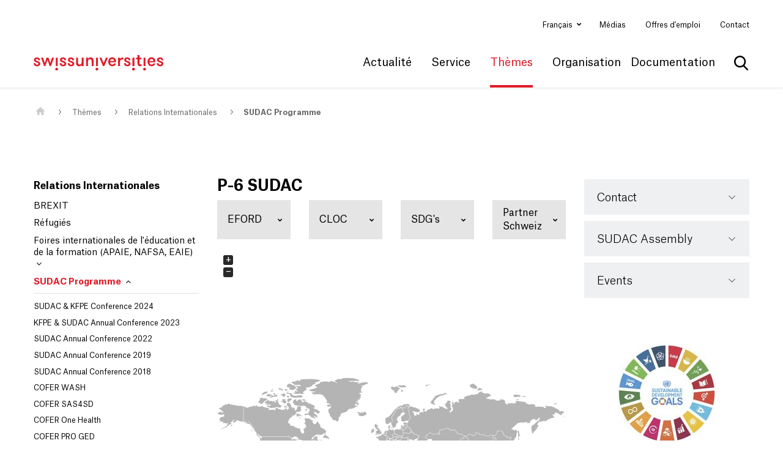

--- FILE ---
content_type: text/html; charset=utf-8
request_url: https://www.swissuniversities.ch/fr/themen/entwicklung-und-zusammenarbeit/p-6-swissuniversities-development-and-cooperation-network-sudac/eford
body_size: 12930
content:
<!DOCTYPE html>
<html lang="fr">
<head>
    <meta charset="utf-8">

<!-- 
	This website is powered by TYPO3 - inspiring people to share!
	TYPO3 is a free open source Content Management Framework initially created by Kasper Skaarhoj and licensed under GNU/GPL.
	TYPO3 is copyright 1998-2026 of Kasper Skaarhoj. Extensions are copyright of their respective owners.
	Information and contribution at https://typo3.org/
-->


<title>SUDAC Programme - swissuniversities</title>
<meta http-equiv="x-ua-compatible" content="IE=edge">
<meta name="generator" content="TYPO3 CMS">
<meta name="viewport" content="width=device-width, initial-scale=1">
<meta name="msapplication-tilecolor" content="#ffffff">
<meta name="msapplication-tileimage" content="/ms-icon-144x144.png">
<meta name="theme-color" content="#ffffff">


<link rel="stylesheet" href="/typo3temp/assets/compressed/merged-d6551970a02bb6c5ee4a5d639ad5d04e.css?1746774798" media="all">






<!--
						  _____     __
	 ___ ___  ___ _    __/ _/ /__  / /_ ___
	(_-</ _ \/ _ \ |/|/ / _/ / _ `/  ´_/ -_)
   /___/_//_/\___/__,__/_//_/\_,_/_/\_\\__/

  Réalisation: snowflake productions gmbh
  Contact: www.snowflake.ch / zuerich at snowflake.ch

  -->

	<link rel="stylesheet"
											href='//fonts.googleapis.com/css?family=Open+Sans:300italic,400italic,600italic,700italic,800italic,400,300,600,700,800'/>

	<link rel="apple-touch-icon" sizes="57x57" href="/_assets/feb1d86054ab2e718cccf9db6ed46074/Icons/Favicons/apple-icon-57x57.png"/>
	<link rel="apple-touch-icon" sizes="60x60" href="/_assets/feb1d86054ab2e718cccf9db6ed46074/Icons/Favicons/apple-icon-60x60.png"/>
	<link rel="apple-touch-icon" sizes="72x72" href="/_assets/feb1d86054ab2e718cccf9db6ed46074/Icons/Favicons/apple-icon-72x72.png"/>
	<link rel="apple-touch-icon" sizes="76x76" href="/_assets/feb1d86054ab2e718cccf9db6ed46074/Icons/Favicons/apple-icon-76x76.png"/>
	<link rel="apple-touch-icon" sizes="114x114" href="/_assets/feb1d86054ab2e718cccf9db6ed46074/Icons/Favicons/apple-icon-114x114.png"/>
	<link rel="apple-touch-icon" sizes="120x120" href="/_assets/feb1d86054ab2e718cccf9db6ed46074/Icons/Favicons/apple-icon-120x120.png"/>
	<link rel="apple-touch-icon" sizes="144x144" href="/_assets/feb1d86054ab2e718cccf9db6ed46074/Icons/Favicons/apple-icon-144x144.png"/>
	<link rel="apple-touch-icon" sizes="152x152" href="/_assets/feb1d86054ab2e718cccf9db6ed46074/Icons/Favicons/apple-icon-152x152.png"/>
	<link rel="apple-touch-icon" sizes="180x180" href="/_assets/feb1d86054ab2e718cccf9db6ed46074/Icons/Favicons/apple-icon-180x180.png"/>
	<link rel="icon" type="image/png" sizes="192x192" href="/_assets/feb1d86054ab2e718cccf9db6ed46074/Icons/Favicons/android-icon-192x192.png"/>
	<link rel="icon" type="image/png" sizes="32x32" href="/_assets/feb1d86054ab2e718cccf9db6ed46074/Icons/Favicons/favicon-32x32.png"/>
	<link rel="icon" type="image/png" sizes="96x96" href="/_assets/feb1d86054ab2e718cccf9db6ed46074/Icons/Favicons/favicon-96x96.png"/>
	<link rel="icon" type="image/png" sizes="16x16" href="/_assets/feb1d86054ab2e718cccf9db6ed46074/Icons/Favicons/favicon-16x16.png"/>
	<link rel="manifest" crossorigin="use-credentials" href="/_assets/feb1d86054ab2e718cccf9db6ed46074/Icons/Favicons/manifest.json?1746629296"/>

	
		
			<link rel="stylesheet" type="text/css" href="/Resources/app.ed69ba5283a17ebf49d7.css" media="all"/>
		
	



    

<script>
var klaroConfig = {
    elementID: 'klaro',
    storageMethod: 'cookie',
    cookieName: 'klaro',
    cookieExpiresAfterDays: 365,
    groupByPurpose: false,

    //privacyPolicy: '/en/datenschutz',
    // Defines the default state for applications (true=enabled by default).
    default: false,
    mustConsent: true,
    acceptAll: true,

    /* has to be FALSE always */
    hideDeclineAll: false,
    hideLearnMore: false,


    translations: {
        // If you erase the "consentModal" translations, Klaro will use the
        // bundled translations.
        zz: {
            privacyPolicyUrl: '/datenschutzerklaerung',
        },
        de: {
            privacyPolicyUrl: '/datenschutzerklaerung',
            consentModal: {
                title: 'Informationen, die gespeichert werden',
                description:
                    'Hier können Sie einsehen und anpassen, welche Information gesammelt werden.',
            },
            youtubevimeo: {
                description: 'YouTube oder Vimeo Videos abspielen',
            },
            purposes: {
                analytics: 'Besucher-Statistiken',
                security: 'Sicherheit',
                marketing: 'Marketing',
                advertising: 'Anzeigen von Werbung',
                styling: 'Styling',
                socialmedia: 'Social Media',
                externalMedia: 'Externe Medien',
            },
            acceptSelected: 'Auswahl speichern',
        },
        en: {
            privacyPolicyUrl: '/datenschutzerklaerung',
            consentModal: {
                title: 'Information that are collected',
                description:
                    'Here you can see and customize the information that are collected about you.',
            },
            youtubevimeo: {
                description: 'Play YouTube or Vimeo Videos',
            },
            purposes: {
                analytics: 'Analytics',
                security: 'Security',
                marketing: 'Marketing',
                advertising: 'Advertising',
                styling: 'Styling',
                socialmedia: 'Social Media',
                externalMedia: 'External Media',
            },
            acceptSelected: 'Accept selected',
        },
        fr: {
            privacyPolicyUrl: '/fr/declaration-de-confidentialite',
        },
        it: {
            privacyPolicyUrl: '/it/protezione-dei-dati',
        },
    },

    // This is a list of third-party apps that Klaro will manage for you.
    services: [
        {
            purposes: ['externalMedia'],
            name: "youtube",
            contextualConsentOnly: true,
        },
        {
            purposes: ['externalMedia'],
            name: "vimeo",
            contextualConsentOnly: true,
        }
    ],
}
</script>

<link rel="canonical" href="https://www.swissuniversities.ch/fr/themen/entwicklung-und-zusammenarbeit/p-6-swissuniversities-development-and-cooperation-network-sudac/eford">
</head>
<body>



<ul aria-hidden="true" class="ipandlanguageredirect" data-ipandlanguageredirect-container="suggest">
	<li class="ipandlanguageredirect__item ipandlanguageredirect__item--first">
		<a class="ipandlanguageredirect__button" href="#" data-ipandlanguageredirect-container="link">
			
				Get convenient version of this site
			</a>
	</li>
	<li class="ipandlanguageredirect__item">
		<button class="ipandlanguageredirect__button" data-ipandlanguageredirect-action="hideMessage">
			Hide message
		</button>
	</li>
</ul>


<div id="offcanvas-left" class="row-offcanvas row-offcanvas-left layout-fluid">
	<div class="content-offcanvas clearfix">
		<header class="mainHeader" role="banner">
	<div class="navHeader">
		<div class="container-fluid">
			<nav id="AccesskeyNavigation" class="AccesskeyNavigation sr-only" role="navigation" aria-label="Pages importantes">
	<ul>
		<li>
			<a accesskey="0" href="/fr/">
				Page d&#039;accueil
			</a>
		</li>
		<li>
			<a accesskey="1" href="#MainNavigation">
				Main Navigation
			</a>
		</li>
		<li>
			<a accesskey="2" href="#Content">
				Contenu
			</a>
		</li>
		<li>
			
				Contact
			
		</li>
		<li>
			<a accesskey="4" href="/fr/sitemap-1">
				Plan du site
			</a>
		</li>
		<li>
			<a accesskey="5" href="#MetaNavigation">
				Méta-navigation
			</a>
		</li>
	</ul>
</nav>


			<div class="header-first row align-items-center d-none d-lg-flex">
				<nav id="LanguageNavigation" class="LanguageNavigation ml-auto col-auto pr-0 d-print-none dropdown" role="navigation" aria-label="Sélection de la langue">
	
		
	
		
			<a class="dropdown-toggle" id="dropdownMenuButton" data-toggle="dropdown"
				 aria-haspopup="true" aria-expanded="false">
				Français
			</a>
		
	
		
	
		
	
	<div class="dropdown-menu dropdown-menu-hover" aria-labelledby="dropdownMenuButton" aria-haspopup="menu">
		
			<a href="/themen/entwicklung-und-zusammenarbeit/p-6-swissuniversities-development-and-cooperation-network-sudac/eford"
				 class="dropdown-item ">Deutsch</a>
		
			<a href="/fr/themen/entwicklung-und-zusammenarbeit/p-6-swissuniversities-development-and-cooperation-network-sudac/eford"
				 class="dropdown-item active">Français</a>
		
			<a href="/en/themen/entwicklung-und-zusammenarbeit/p-6-swissuniversities-development-and-cooperation-network-sudac/eford"
				 class="dropdown-item ">English</a>
		
			<a href="/it/themen/entwicklung-und-zusammenarbeit/p-6-swissuniversities-development-and-cooperation-network-sudac/eford"
				 class="dropdown-item ">Italiano</a>
		
	</div>
</nav>


				<nav id="MetaNavigation" class="MetaNavigation col-auto pl-0 d-print-none" role="navigation" aria-label="Méta-navigation">
	<ul class="list-inline clearfix">
		
			<li class="d-inline-block ">

				<a href="/fr/actualite/medias">Médias</a>
			</li>
		
			<li class="d-inline-block ">

				<a href="/fr/organisation/secretariat-general/offres-demploi">Offres d&#039;emploi</a>
			</li>
		
			<li class="d-inline-block ">

				<a href="/fr/contact">Contact</a>
			</li>
		
	</ul>
</nav>

			</div>
			<div class="header-second row align-items-center">
				<div id="Logo" class="Logo col-auto">
	<a href="/fr/">
		<img class="img-fluid" alt="logo de swissuniversities" src="/_assets/feb1d86054ab2e718cccf9db6ed46074/Partials/Logo/Images/Logo.svg" width="242" height="28" />
	</a>
</div>

				<nav id="MainNavigation"
		 class="MainNavigation col-auto ml-auto navbar navbar-expand navbar-static-top d-print-none clearfix d-none d-lg-flex"
		 aria-label="Navigation principale"
		 role="navigation">
	<ul class="navbar-nav">
		
			<li
				class="nav-item  dropdown">
				
						<a href="#" role="button" id="drop0"
							 aria-controls="drop0d"
							 class="nav-link dropdown-toggle">Actualité</a>

						
	<div class="dropdown-menu dropdown-menu-hover flyout" role="menu" aria-labelledby="drop0" id="drop0d">
		<div class="row">
			<div class="col-8 links ">
				<ul class="list-unstyled">
					
						<li class="nav-item " role="menuitem">
							<a href="/fr/actualite" class="nav-link">Toutes les communications</a>
						</li>
					
						<li class="nav-item " role="menuitem">
							<a href="/fr/actualite/communiques-de-presse" class="nav-link">Communiqués de presse</a>
						</li>
					
						<li class="nav-item " role="menuitem">
							<a href="/fr/actualite/positions" class="nav-link">Positions</a>
						</li>
					
						<li class="nav-item " role="menuitem">
							<a href="/fr/actualite/manifestations" class="nav-link">Événements</a>
						</li>
					
						<li class="nav-item " role="menuitem">
							<a href="/fr/actualite/calls" class="nav-link">Calls</a>
						</li>
					
						<li class="nav-item " role="menuitem">
							<a href="/fr/actualite/medias" class="nav-link">Médias</a>
						</li>
					
				</ul>
			</div>
			<div class="col-4 teaser">
				
				
			</div>
		</div>
	</div>

					
			</li>
		
			<li
				class="nav-item  dropdown">
				
						<a href="#" role="button" id="drop1"
							 aria-controls="drop1d"
							 class="nav-link dropdown-toggle">Service</a>

						
	<div class="dropdown-menu dropdown-menu-hover flyout" role="menu" aria-labelledby="drop1" id="drop1d">
		<div class="row">
			<div class="col-8 links multicolumn">
				<ul class="list-unstyled">
					
						<li class="nav-item " role="menuitem">
							<a href="/fr/service/inscription-aux-etudes-de-medecine" class="nav-link">Inscription aux études de médecine</a>
						</li>
					
						<li class="nav-item " role="menuitem">
							<a href="/fr/service/swiss-enic-evaluation-des-diplomes-etrangers" class="nav-link">Swiss ENIC</a>
						</li>
					
						<li class="nav-item " role="menuitem">
							<a href="/fr/service/bourses-pour-les-etudes-en-suisse" class="nav-link">Bourses pour les études en Suisse</a>
						</li>
					
						<li class="nav-item " role="menuitem">
							<a href="/fr/service/bourses-pour-les-etudes-a-letranger" class="nav-link">Bourses pour les études à l&#039;étranger</a>
						</li>
					
						<li class="nav-item " role="menuitem">
							<a href="/fr/service/fondation-suisse-paris" class="nav-link">Fondation suisse Paris</a>
						</li>
					
						<li class="nav-item " role="menuitem">
							<a href="/fr/service/swiss-institute-in-rome-summer-school-call" class="nav-link">Swiss Institute in Rome - Summer School Call</a>
						</li>
					
						<li class="nav-item " role="menuitem">
							<a href="/fr/service/euraxess" class="nav-link">EURAXESS</a>
						</li>
					
				</ul>
			</div>
			<div class="col-4 teaser">
				
				
			</div>
		</div>
	</div>

					
			</li>
		
			<li
				class="nav-item active dropdown">
				
						<a href="#" role="button" id="drop2"
							 aria-controls="drop2d"
							 class="nav-link dropdown-toggle">Thèmes</a>

						
	<div class="dropdown-menu dropdown-menu-hover flyout" role="menu" aria-labelledby="drop2" id="drop2d">
		<div class="row">
			<div class="col-8 links multicolumn">
				<ul class="list-unstyled">
					
						<li class="nav-item " role="menuitem">
							<a href="/fr/themes/politique-des-hautes-ecoles" class="nav-link">Politique des hautes écoles</a>
						</li>
					
						<li class="nav-item " role="menuitem">
							<a href="/fr/themes/egalite-des-chances-et-diversite" class="nav-link">Equité et diversité</a>
						</li>
					
						<li class="nav-item " role="menuitem">
							<a href="/fr/themes/digitalisation" class="nav-link">Digitalisation</a>
						</li>
					
						<li class="nav-item " role="menuitem">
							<a href="/fr/themes/open-science" class="nav-link">Open Science</a>
						</li>
					
						<li class="nav-item " role="menuitem">
							<a href="/fr/themes/programmes-europeens" class="nav-link">Programmes européens</a>
						</li>
					
						<li class="nav-item " role="menuitem">
							<a href="/fr/themes/didactiques-disciplinaires" class="nav-link">Didactiques disciplinaires</a>
						</li>
					
						<li class="nav-item " role="menuitem">
							<a href="/fr/themes/recherche" class="nav-link">Recherche</a>
						</li>
					
						<li class="nav-item " role="menuitem">
							<a href="/fr/themes/durabilite" class="nav-link">Durabilité</a>
						</li>
					
						<li class="nav-item " role="menuitem">
							<a href="/fr/themes/enseignement-et-etudes" class="nav-link">Enseignement et études</a>
						</li>
					
						<li class="nav-item " role="menuitem">
							<a href="/fr/themes/admission" class="nav-link">Admission</a>
						</li>
					
						<li class="nav-item " role="menuitem">
							<a href="/fr/themes/encouragement-de-la-releve" class="nav-link">Promotion de la relève</a>
						</li>
					
						<li class="nav-item " role="menuitem">
							<a href="/fr/themes/refugies" class="nav-link">Réfugiés</a>
						</li>
					
						<li class="nav-item " role="menuitem">
							<a href="/fr/themes/valeurs-universitaires" class="nav-link">Valeurs universitaires</a>
						</li>
					
						<li class="nav-item " role="menuitem">
							<a href="/fr/themes/relations-internationales" class="nav-link">Relations Internationales</a>
						</li>
					
						<li class="nav-item " role="menuitem">
							<a href="/fr/themes/ukraine" class="nav-link">Ukraine</a>
						</li>
					
				</ul>
			</div>
			<div class="col-4 teaser">
				
				
			</div>
		</div>
	</div>

					
			</li>
		
			<li
				class="nav-item  dropdown">
				
						<a href="#" role="button" id="drop3"
							 aria-controls="drop3d"
							 class="nav-link dropdown-toggle">Organisation</a>

						
	<div class="dropdown-menu dropdown-menu-hover flyout" role="menu" aria-labelledby="drop3" id="drop3d">
		<div class="row">
			<div class="col-8 links ">
				<ul class="list-unstyled">
					
						<li class="nav-item " role="menuitem">
							<a href="/fr/bonjour" class="nav-link">à propos de swissuniversities</a>
						</li>
					
						<li class="nav-item " role="menuitem">
							<a href="/fr/organisation/membres" class="nav-link">Membres</a>
						</li>
					
						<li class="nav-item " role="menuitem">
							<a href="/fr/organisation/organes" class="nav-link">Organes</a>
						</li>
					
						<li class="nav-item " role="menuitem">
							<a href="/fr/organisation/secretariat-general" class="nav-link">Secrétariat général</a>
						</li>
					
						<li class="nav-item " role="menuitem">
							<a href="/fr/themes/politique-des-hautes-ecoles/programmes-et-projets" class="nav-link">Programmes et projets</a>
						</li>
					
				</ul>
			</div>
			<div class="col-4 teaser">
				
				
			</div>
		</div>
	</div>

					
			</li>
		
			<li
				class="nav-item  dropdown">
				
						<a href="#" role="button" id="drop4"
							 aria-controls="drop4d"
							 class="nav-link dropdown-toggle">Documentation</a>

						
	<div class="dropdown-menu dropdown-menu-hover flyout" role="menu" aria-labelledby="drop4" id="drop4d">
		<div class="row">
			<div class="col-8 links multicolumn">
				<ul class="list-unstyled">
					
						<li class="nav-item " role="menuitem">
							<a href="/fr/organisation/documentation/communiques-de-presse" class="nav-link">Communiqués de presse</a>
						</li>
					
						<li class="nav-item " role="menuitem">
							<a href="/fr/organisation/documentation/positions" class="nav-link">Positions</a>
						</li>
					
						<li class="nav-item " role="menuitem">
							<a href="/fr/organisation/documentation/accords" class="nav-link">Accords</a>
						</li>
					
						<li class="nav-item " role="menuitem">
							<a href="/fr/organisation/documentation/recommandations-et-best-practices" class="nav-link">Recommandations et Best Practices</a>
						</li>
					
						<li class="nav-item " role="menuitem">
							<a href="/fr/organisation/documentation/rapports" class="nav-link">Rapports</a>
						</li>
					
						<li class="nav-item " role="menuitem">
							<a href="/fr/organisation/documentation/bases-legales" class="nav-link">Bases légales</a>
						</li>
					
						<li class="nav-item " role="menuitem">
							<a href="/fr/organisation/documentation/evenements-documentation" class="nav-link">Evénements</a>
						</li>
					
						<li class="nav-item " role="menuitem">
							<a href="/fr/p-5-services" class="nav-link">P-5 Services</a>
						</li>
					
						<li class="nav-item " role="menuitem">
							<a href="/fr/organisation/documentation/p-8-digital-skills" class="nav-link">P-8 Digital Skills</a>
						</li>
					
						<li class="nav-item " role="menuitem">
							<a href="/fr/organisation/documentation/rapport-annuel-2024" class="nav-link">Rapport annuel 2024</a>
						</li>
					
						<li class="nav-item " role="menuitem">
							<a href="/fr/organisation/documentation/rapports-annuels" class="nav-link">Rapports annuels précédents</a>
						</li>
					
						<li class="nav-item " role="menuitem">
							<a href="/fr/actualite/calls" class="nav-link">Calls</a>
						</li>
					
						<li class="nav-item " role="menuitem">
							<a href="/fr/organisation/documentation/publications-crus-jusqua-2014" class="nav-link">Publications CRUS jusqu&#039;à 2014</a>
						</li>
					
						<li class="nav-item " role="menuitem">
							<a href="/fr/organisation/documentation/publications-kfh-jusqua-2014" class="nav-link">Publications KFH jusqu&#039;à 2014</a>
						</li>
					
						<li class="nav-item " role="menuitem">
							<a href="/fr/organisation/documentation/publications-cohep-jusqua-2014" class="nav-link">Publications COHEP jusqu&#039;à 2014</a>
						</li>
					
				</ul>
			</div>
			<div class="col-4 teaser">
				
				
			</div>
		</div>
	</div>

					
			</li>
		
	</ul>
</nav>



				<nav id="search">
	
	
	<form role="search" method="get" id="tx-solr-search-form-pi-results" action="/fr/recherche" data-suggest="/fr/recherche?type=7384" data-suggest-header="Top Results" accept-charset="utf-8">

		

		<fieldset>
			<div class="input-group">
				<button aria-expanded="false" aria-controls="search-box-at-top" class="btn btn-default tx-solr-submit" type="submit"><span class="sr-only">
							Afficher la recherche
						</span></button>
				<input id="search-box-at-top" type="text" class="tx-solr-q js-solr-q tx-solr-suggest tx-solr-suggest-focus"
							 aria-autocomplete="list"
							 aria-label="Search Term"
							 role="searchbox"
							 name="tx_solr[q]" value=""/>
				<div class="close"
							 title="Cacher la recherche"
							 aria-label="Cacher la recherche"
							 aria-expanded="false" aria-controls="search-box-at-top" role="button"
					><span class="sr-only">
							Cacher la recherche
						</span></div>
			</div>
		</fieldset>
	</form>



</nav>

				<div class="col-auto d-lg-none ml-auto">
					<a href="#OffcanvasNavigation" class="trigger-offcanvas fa fa-bars" data-toggle="offcanvas-left"></a>
				</div>
			</div>
		</div>
	</div>
	

<nav id="OffcanvasNavigation"
		 class="OffcanvasNavigation d-none"
		 role="navigation">
	<div>
		
	<script type="text/javascript">
		var rootline = [1,85,98,696];
		var navigationUrl = "/fr/?type=1563375621"
		</script>

		
	<ul class="main">
		
	</ul>

		
	<ul class="meta">
		
			<li class="nav-item ">
				<a href="/fr/actualite/medias">
					<span>Médias</span>
				</a>
				
			</li>
		
			<li class="nav-item ">
				<a href="/fr/organisation/secretariat-general/offres-demploi">
					<span>Offres d&#039;emploi</span>
				</a>
				
			</li>
		
			<li class="nav-item ">
				<a href="/fr/contact">
					<span>Contact</span>
				</a>
				
			</li>
		
	</ul>

	</div>
</nav>






</header>


		<div id="layoutDefault" class="layoutDefault">
			<section id="Content" class="Content" role="main">
				
		<div class="threeColumn container-fluid">
			<h1 class="sr-only">
				Contenu principal
			</h1>
			<nav id="RootlineNavigation" class="RootlineNavigation d-print-none" aria-label="Chemin d&#039;accès à la page">
	<ol class="breadcrumb">
		
			<li class="breadcrumb-item " aria-current="page">
				
						<a href="/fr/">
							<img alt="Home" src="/_assets/feb1d86054ab2e718cccf9db6ed46074/Partials/Rootline/Icons/home.svg" width="16" height="13" />
						</a>
					
			</li>
		
			<li class="breadcrumb-item " aria-current="page">
				
						<a href="/fr/themes/politique-des-hautes-ecoles">Thèmes</a>
					
			</li>
		
			<li class="breadcrumb-item " aria-current="page">
				
						<a href="/fr/themes/relations-internationales">Relations Internationales</a>
					
			</li>
		
			<li class="breadcrumb-item active" aria-current="page">
				
						<a href="/fr/themen/entwicklung-und-zusammenarbeit/p-6-swissuniversities-development-and-cooperation-network-sudac">SUDAC Programme</a>
					
			</li>
		
	</ol>
</nav>


			<div class="row">
				<div class="col-lg-3 d-none d-lg-flex position-sticky">
					
	
	<nav id="SubNavigation" class="SubNavigation margin-bottom-large d-print-none" role="navigation" aria-label="Navigation secondaire">
		<div class="firstLevelItem font-weight-bold">
			<a href="/fr/themes/relations-internationales">Relations Internationales</a>
		</div>
		
	<ul class="nav flex-column level-0">
		
			<li
				class="nav-item  ">
				<a href="/fr/themen/internationale-beziehungen/brexit" class="nav-link">
					BREXIT

					
				</a>
				
			</li>
		
			<li
				class="nav-item  ">
				<a href="/fr/themes/refugies" class="nav-link">
					Réfugiés

					
				</a>
				
			</li>
		
			<li
				class="nav-item  ">
				<a href="/fr/themes/relations-internationales/conferences-internationales-apaie-nafsa-eaie" class="nav-link">
					Foires internationales de l&#039;éducation et de la formation (APAIE, NAFSA, EAIE)

					
						
								<i class="fa fa-angle-down"></i>
							
					
				</a>
				
			</li>
		
			<li
				class="nav-item active current">
				<a href="/fr/themen/entwicklung-und-zusammenarbeit/p-6-swissuniversities-development-and-cooperation-network-sudac" class="nav-link">
					SUDAC Programme

					
						
								<i class="fa fa-angle-up"></i>
							
					
				</a>
				
					
	<ul class="nav flex-column level-1">
		
			<li
				class="nav-item  ">
				<a href="/fr/themen/entwicklung-und-zusammenarbeit/p-6-swissuniversities-development-and-cooperation-network-sudac/sudac-kfpe-conference-2024" class="nav-link">
					SUDAC &amp; KFPE Conference 2024

					
				</a>
				
			</li>
		
			<li
				class="nav-item  ">
				<a href="/fr/themen/entwicklung-und-zusammenarbeit/p-6-swissuniversities-development-and-cooperation-network-sudac/kfpe-sudac-annual-conference-2023" class="nav-link">
					KFPE &amp; SUDAC Annual Conference 2023

					
				</a>
				
			</li>
		
			<li
				class="nav-item  ">
				<a href="/fr/themen/entwicklung-und-zusammenarbeit/p-6-swissuniversities-development-and-cooperation-network-sudac/sudac-annual-conference-2022" class="nav-link">
					SUDAC Annual Conference 2022

					
				</a>
				
			</li>
		
			<li
				class="nav-item  ">
				<a href="/fr/themen/entwicklung-und-zusammenarbeit/p-6-swissuniversities-development-and-cooperation-network-sudac/sudac-annual-conference-2019" class="nav-link">
					SUDAC Annual Conference 2019

					
				</a>
				
			</li>
		
			<li
				class="nav-item  ">
				<a href="/fr/themen/entwicklung-und-zusammenarbeit/p-6-swissuniversities-development-and-cooperation-network-sudac/sudac-annual-conference-2018" class="nav-link">
					SUDAC Annual Conference 2018

					
				</a>
				
			</li>
		
			<li
				class="nav-item  ">
				<a href="/fr/themen/entwicklung-und-zusammenarbeit/p-6-swissuniversities-development-and-cooperation-network-sudac/cofer-wash" class="nav-link">
					COFER WASH

					
				</a>
				
			</li>
		
			<li
				class="nav-item  ">
				<a href="/fr/themen/entwicklung-und-zusammenarbeit/p-6-swissuniversities-development-and-cooperation-network-sudac/cofer-sas4sd" class="nav-link">
					COFER SAS4SD

					
				</a>
				
			</li>
		
			<li
				class="nav-item  ">
				<a href="/fr/themen/entwicklung-und-zusammenarbeit/p-6-swissuniversities-development-and-cooperation-network-sudac/cofer-one-health" class="nav-link">
					COFER One Health

					
				</a>
				
			</li>
		
			<li
				class="nav-item  ">
				<a href="/fr/themen/entwicklung-und-zusammenarbeit/p-6-swissuniversities-development-and-cooperation-network-sudac/cofer-pro-ged" class="nav-link">
					COFER PRO GED

					
				</a>
				
			</li>
		
			<li
				class="nav-item  ">
				<a href="/fr/themen/entwicklung-und-zusammenarbeit/p-6-swissuniversities-development-and-cooperation-network-sudac/cofer-eford" class="nav-link">
					COFER EFORD

					
				</a>
				
			</li>
		
			<li
				class="nav-item  ">
				<a href="/fr/themen/entwicklung-und-zusammenarbeit/p-6-swissuniversities-development-and-cooperation-network-sudac/cofer-ife" class="nav-link">
					COFER IFE

					
				</a>
				
			</li>
		
			<li
				class="nav-item  ">
				<a href="/fr/themen/entwicklung-und-zusammenarbeit/p-6-swissuniversities-development-and-cooperation-network-sudac/cofer-knowledgeforclimate" class="nav-link">
					COFER KnowledgeForClimate

					
				</a>
				
			</li>
		
			<li
				class="nav-item  ">
				<a href="/fr/themen/entwicklung-und-zusammenarbeit/p-6-swissuniversities-development-and-cooperation-network-sudac/cofer-mools" class="nav-link">
					COFER MOOLs

					
				</a>
				
			</li>
		
			<li
				class="nav-item  ">
				<a href="/fr/themen/entwicklung-und-zusammenarbeit/p-6-swissuniversities-development-and-cooperation-network-sudac/cofer-academy-2030" class="nav-link">
					COFER Academy 2030

					
				</a>
				
			</li>
		
			<li
				class="nav-item  ">
				<a href="/fr/themen/entwicklung-und-zusammenarbeit/p-6-swissuniversities-development-and-cooperation-network-sudac/cofer-welcit" class="nav-link">
					COFER WelCit

					
				</a>
				
			</li>
		
			<li
				class="nav-item  ">
				<a href="/fr/themen/entwicklung-und-zusammenarbeit/p-6-swissuniversities-development-and-cooperation-network-sudac/cloc-knowledge2action" class="nav-link">
					CLOC Knowledge2Action

					
				</a>
				
			</li>
		
			<li
				class="nav-item  ">
				<a href="/fr/themen/entwicklung-und-zusammenarbeit/p-6-swissuniversities-development-and-cooperation-network-sudac/cloc-west-africa" class="nav-link">
					CLOC West Africa

					
				</a>
				
			</li>
		
			<li
				class="nav-item  ">
				<a href="/fr/themen/entwicklung-und-zusammenarbeit/p-6-swissuniversities-development-and-cooperation-network-sudac/cloc-conectate-a" class="nav-link">
					CLOC Conectaté-A+

					
				</a>
				
			</li>
		
			<li
				class="nav-item  ">
				<a href="/fr/themen/entwicklung-und-zusammenarbeit/p-6-swissuniversities-development-and-cooperation-network-sudac/cloc-dear-mena" class="nav-link">
					CLOC DEAR MENA

					
				</a>
				
			</li>
		
			<li
				class="nav-item  ">
				<a href="/fr/themen/entwicklung-und-zusammenarbeit/p-6-swissuniversities-development-and-cooperation-network-sudac/cloc-east-africa-and-the-horn" class="nav-link">
					CLOC East Africa and the Horn

					
				</a>
				
			</li>
		
	</ul>

				
			</li>
		
	</ul>

	</nav>




				</div>
				<div class="mainContent col-12 col-lg-6 margin-bottom-large">
					<!--TYPO3SEARCH_begin-->
					<div class="csc-element " id="c_18429">
    

            <div id="c18429" class="frame frame-default frame-type-textmedia frame-layout-0">
                
                
                    



                
                

    
        

    
        <header>
            

	
			<h2 class=" header">
				P-6 SUDAC
			</h2>
		



            



            



        </header>
    



    


                

    <div class="ce-textpic ce-center ce-above">
        
            



        

        
                
            

        
    </div>


                
                    



                
                
                    



                
            </div>

        

</div><div class="csc-element " id="c_18399">
    

            <div id="c18399" class="frame frame-default frame-type-mapwithfilters_mapwithfilters frame-layout-0">
                
                
                    



                
                
                    

    



                
                

    
    <html data-namespace-typo3-fluid="true"
>

<!--TYPO3SEARCH_end-->



<div class="row map-flters">
	
		<div class="col-12 col-sm-6 col-md-3 col-3">
			<div class="dropdown w-100">
			  <a class="btn dropdown-toggle w-100 text-left" id="filterGroup1" data-toggle="dropdown" aria-haspopup="true" aria-expanded="false">
					<span>
						
								EFORD
							
					</span>
			  </a>
			  <div class="dropdown-menu" aria-labelledby="filterGroup1">
					
						<a class="dropdown-item" href="/fr/themen/entwicklung-und-zusammenarbeit/p-6-swissuniversities-development-and-cooperation-network-sudac">&lt;Reset filter&gt;</a>
					
					
			    	<a
							class="dropdown-item"
							href="/fr/themen/entwicklung-und-zusammenarbeit/p-6-swissuniversities-development-and-cooperation-network-sudac/wash">WASH</a>
					
			    	<a
							class="dropdown-item"
							href="/fr/themen/entwicklung-und-zusammenarbeit/p-6-swissuniversities-development-and-cooperation-network-sudac/sas4sd">SAS4SD</a>
					
			    	<a
							class="dropdown-item"
							href="/fr/themen/entwicklung-und-zusammenarbeit/p-6-swissuniversities-development-and-cooperation-network-sudac/one-health">One Health</a>
					
			    	<a
							class="dropdown-item active"
							href="/fr/themen/entwicklung-und-zusammenarbeit/p-6-swissuniversities-development-and-cooperation-network-sudac/eford">EFORD</a>
					
			    	<a
							class="dropdown-item"
							href="/fr/themen/entwicklung-und-zusammenarbeit/p-6-swissuniversities-development-and-cooperation-network-sudac/pro-ged">PRO GED</a>
					
			    	<a
							class="dropdown-item"
							href="/fr/themen/entwicklung-und-zusammenarbeit/p-6-swissuniversities-development-and-cooperation-network-sudac/ife">IFE</a>
					
			    	<a
							class="dropdown-item"
							href="/fr/themen/entwicklung-und-zusammenarbeit/p-6-swissuniversities-development-and-cooperation-network-sudac/knowledge-for-climate">Knowledge for Climate</a>
					
			    	<a
							class="dropdown-item"
							href="/fr/themen/entwicklung-und-zusammenarbeit/p-6-swissuniversities-development-and-cooperation-network-sudac/mools">MOOLs</a>
					
			    	<a
							class="dropdown-item"
							href="/fr/themen/entwicklung-und-zusammenarbeit/p-6-swissuniversities-development-and-cooperation-network-sudac/academy-2030">Academy 2030</a>
					
			    	<a
							class="dropdown-item"
							href="/fr/themen/entwicklung-und-zusammenarbeit/p-6-swissuniversities-development-and-cooperation-network-sudac/wel-cit">Wel Cit</a>
					
			  </div>
			</div>
		</div>
	
		<div class="col-12 col-sm-6 col-md-3 col-3">
			<div class="dropdown w-100">
			  <a class="btn dropdown-toggle w-100 text-left" id="filterGroup2" data-toggle="dropdown" aria-haspopup="true" aria-expanded="false">
					<span>
						
								CLOC
							
					</span>
			  </a>
			  <div class="dropdown-menu" aria-labelledby="filterGroup2">
					
					
			    	<a
							class="dropdown-item"
							href="/fr/themen/entwicklung-und-zusammenarbeit/p-6-swissuniversities-development-and-cooperation-network-sudac/knowledge2action">Knowledge2Action</a>
					
			    	<a
							class="dropdown-item"
							href="/fr/themen/entwicklung-und-zusammenarbeit/p-6-swissuniversities-development-and-cooperation-network-sudac/conectate-a-plus">Conectaté-A+</a>
					
			    	<a
							class="dropdown-item"
							href="/fr/themen/entwicklung-und-zusammenarbeit/p-6-swissuniversities-development-and-cooperation-network-sudac/dear-mena">DEAR MENA</a>
					
			    	<a
							class="dropdown-item"
							href="/fr/themen/entwicklung-und-zusammenarbeit/p-6-swissuniversities-development-and-cooperation-network-sudac/west-africa">West Africa</a>
					
			    	<a
							class="dropdown-item"
							href="/fr/themen/entwicklung-und-zusammenarbeit/p-6-swissuniversities-development-and-cooperation-network-sudac/east-africa-and-the-horn">East Africa and the Horn</a>
					
			  </div>
			</div>
		</div>
	
		<div class="col-12 col-sm-6 col-md-3 col-3">
			<div class="dropdown w-100">
			  <a class="btn dropdown-toggle w-100 text-left" id="filterGroup3" data-toggle="dropdown" aria-haspopup="true" aria-expanded="false">
					<span>
						
								SDG&#039;s
							
					</span>
			  </a>
			  <div class="dropdown-menu" aria-labelledby="filterGroup3">
					
					
			    	<a
							class="dropdown-item"
							href="/fr/themen/entwicklung-und-zusammenarbeit/p-6-swissuniversities-development-and-cooperation-network-sudac/zero-hunger">Zero Hunger</a>
					
			    	<a
							class="dropdown-item"
							href="/fr/themen/entwicklung-und-zusammenarbeit/p-6-swissuniversities-development-and-cooperation-network-sudac/good-health-and-well-being">Good Health and Well-Being</a>
					
			    	<a
							class="dropdown-item"
							href="/fr/themen/entwicklung-und-zusammenarbeit/p-6-swissuniversities-development-and-cooperation-network-sudac/quality-education">Quality Education</a>
					
			    	<a
							class="dropdown-item"
							href="/fr/themen/entwicklung-und-zusammenarbeit/p-6-swissuniversities-development-and-cooperation-network-sudac/gender-equality">Gender Equality</a>
					
			    	<a
							class="dropdown-item"
							href="/fr/themen/entwicklung-und-zusammenarbeit/p-6-swissuniversities-development-and-cooperation-network-sudac/clean-water-and-sanitation">Clean Water and Sanitation</a>
					
			    	<a
							class="dropdown-item"
							href="/fr/themen/entwicklung-und-zusammenarbeit/p-6-swissuniversities-development-and-cooperation-network-sudac/decent-work-and-economic-growth">Decent Work and Economic Growth</a>
					
			    	<a
							class="dropdown-item"
							href="/fr/themen/entwicklung-und-zusammenarbeit/p-6-swissuniversities-development-and-cooperation-network-sudac/industry-innovation-and-infrastructure">Industry, Innovation and Infrastructure</a>
					
			    	<a
							class="dropdown-item"
							href="/fr/themen/entwicklung-und-zusammenarbeit/p-6-swissuniversities-development-and-cooperation-network-sudac/reduced-inequalities">Reduced Inequalities</a>
					
			    	<a
							class="dropdown-item"
							href="/fr/themen/entwicklung-und-zusammenarbeit/p-6-swissuniversities-development-and-cooperation-network-sudac/sustainable-cities-and-communities">Sustainable Cities and Communities</a>
					
			    	<a
							class="dropdown-item"
							href="/fr/themen/entwicklung-und-zusammenarbeit/p-6-swissuniversities-development-and-cooperation-network-sudac/responsible-consumption-and-production">Responsible Consumption and Production</a>
					
			    	<a
							class="dropdown-item"
							href="/fr/themen/entwicklung-und-zusammenarbeit/p-6-swissuniversities-development-and-cooperation-network-sudac/climate-action">Climate Action</a>
					
			    	<a
							class="dropdown-item"
							href="/fr/themen/entwicklung-und-zusammenarbeit/p-6-swissuniversities-development-and-cooperation-network-sudac/life-on-land">Life on Land</a>
					
			    	<a
							class="dropdown-item"
							href="/fr/themen/entwicklung-und-zusammenarbeit/p-6-swissuniversities-development-and-cooperation-network-sudac/peace-justice-and-strong-institutions">Peace, Justice and strong institutions</a>
					
			    	<a
							class="dropdown-item"
							href="/fr/themen/entwicklung-und-zusammenarbeit/p-6-swissuniversities-development-and-cooperation-network-sudac/partnership-for-the-goals">Partnership for the Goals</a>
					
			  </div>
			</div>
		</div>
	
		<div class="col-12 col-sm-6 col-md-3 col-3">
			<div class="dropdown w-100">
			  <a class="btn dropdown-toggle w-100 text-left" id="filterGroup4" data-toggle="dropdown" aria-haspopup="true" aria-expanded="false">
					<span>
						
								Partner Schweiz
							
					</span>
			  </a>
			  <div class="dropdown-menu" aria-labelledby="filterGroup4">
					
					
			    	<a
							class="dropdown-item"
							href="/fr/themen/entwicklung-und-zusammenarbeit/p-6-swissuniversities-development-and-cooperation-network-sudac/uzh">UZH</a>
					
			    	<a
							class="dropdown-item"
							href="/fr/themen/entwicklung-und-zusammenarbeit/p-6-swissuniversities-development-and-cooperation-network-sudac/unibas-swisspeace">UNIBAS</a>
					
			    	<a
							class="dropdown-item"
							href="/fr/themen/entwicklung-und-zusammenarbeit/p-6-swissuniversities-development-and-cooperation-network-sudac/unibe-cde">UniBe</a>
					
			    	<a
							class="dropdown-item"
							href="/fr/themen/entwicklung-und-zusammenarbeit/p-6-swissuniversities-development-and-cooperation-network-sudac/unine">UNINE</a>
					
			    	<a
							class="dropdown-item"
							href="/fr/themen/entwicklung-und-zusammenarbeit/p-6-swissuniversities-development-and-cooperation-network-sudac/unifr">UniFr</a>
					
			    	<a
							class="dropdown-item"
							href="/fr/themen/entwicklung-und-zusammenarbeit/p-6-swissuniversities-development-and-cooperation-network-sudac/unige">UniGe</a>
					
			    	<a
							class="dropdown-item"
							href="/fr/themen/entwicklung-und-zusammenarbeit/p-6-swissuniversities-development-and-cooperation-network-sudac/usi">USI</a>
					
			    	<a
							class="dropdown-item"
							href="/fr/themen/entwicklung-und-zusammenarbeit/p-6-swissuniversities-development-and-cooperation-network-sudac/unil">UNIL</a>
					
			    	<a
							class="dropdown-item"
							href="/fr/themen/entwicklung-und-zusammenarbeit/p-6-swissuniversities-development-and-cooperation-network-sudac/epfl">EPFL</a>
					
			    	<a
							class="dropdown-item"
							href="/fr/themen/entwicklung-und-zusammenarbeit/p-6-swissuniversities-development-and-cooperation-network-sudac/eth-zuerich">ETH Zürich</a>
					
			    	<a
							class="dropdown-item"
							href="/fr/themen/entwicklung-und-zusammenarbeit/p-6-swissuniversities-development-and-cooperation-network-sudac/fho">OST</a>
					
			    	<a
							class="dropdown-item"
							href="/fr/themen/entwicklung-und-zusammenarbeit/p-6-swissuniversities-development-and-cooperation-network-sudac/supsi">SUPSI</a>
					
			    	<a
							class="dropdown-item"
							href="/fr/themen/entwicklung-und-zusammenarbeit/p-6-swissuniversities-development-and-cooperation-network-sudac/bfh-hafl-zollikofen">BFH</a>
					
			    	<a
							class="dropdown-item"
							href="/fr/themen/entwicklung-und-zusammenarbeit/p-6-swissuniversities-development-and-cooperation-network-sudac/fhnw">FHNW</a>
					
			    	<a
							class="dropdown-item"
							href="/fr/themen/entwicklung-und-zusammenarbeit/p-6-swissuniversities-development-and-cooperation-network-sudac/hes-so">HES-SO</a>
					
			    	<a
							class="dropdown-item"
							href="/fr/themen/entwicklung-und-zusammenarbeit/p-6-swissuniversities-development-and-cooperation-network-sudac/hslu">HSLU</a>
					
			    	<a
							class="dropdown-item"
							href="/fr/themen/entwicklung-und-zusammenarbeit/p-6-swissuniversities-development-and-cooperation-network-sudac/zhdk">ZHdK</a>
					
			    	<a
							class="dropdown-item"
							href="/fr/themen/entwicklung-und-zusammenarbeit/p-6-swissuniversities-development-and-cooperation-network-sudac/hsg">HSG</a>
					
			    	<a
							class="dropdown-item"
							href="/fr/themen/entwicklung-und-zusammenarbeit/p-6-swissuniversities-development-and-cooperation-network-sudac/phzg">PHZG</a>
					
			    	<a
							class="dropdown-item"
							href="/fr/themen/entwicklung-und-zusammenarbeit/p-6-swissuniversities-development-and-cooperation-network-sudac/phluzern">PHLuzern</a>
					
			    	<a
							class="dropdown-item"
							href="/fr/themen/entwicklung-und-zusammenarbeit/p-6-swissuniversities-development-and-cooperation-network-sudac/ph-bern">PH Bern</a>
					
			    	<a
							class="dropdown-item"
							href="/fr/themen/entwicklung-und-zusammenarbeit/p-6-swissuniversities-development-and-cooperation-network-sudac/ph-luzern">PH Luzern</a>
					
			    	<a
							class="dropdown-item"
							href="/fr/themen/entwicklung-und-zusammenarbeit/p-6-swissuniversities-development-and-cooperation-network-sudac/ph-zurich">PH Zurich</a>
					
			    	<a
							class="dropdown-item"
							href="/fr/themen/entwicklung-und-zusammenarbeit/p-6-swissuniversities-development-and-cooperation-network-sudac/unibas-swiss-tph">Swiss TPH</a>
					
			    	<a
							class="dropdown-item"
							href="/fr/themen/entwicklung-und-zusammenarbeit/p-6-swissuniversities-development-and-cooperation-network-sudac/eawag">EAWAG</a>
					
			    	<a
							class="dropdown-item"
							href="/fr/themen/entwicklung-und-zusammenarbeit/p-6-swissuniversities-development-and-cooperation-network-sudac/sfivet">SFIVET</a>
					
			    	<a
							class="dropdown-item"
							href="/fr/themen/entwicklung-und-zusammenarbeit/p-6-swissuniversities-development-and-cooperation-network-sudac/graduate-institute">Graduate Institute</a>
					
			  </div>
			</div>
		</div>
	

</div>




<div
	id="sfp-map"
	class="sfp-map map-flters-data"
	data-labels="{&quot;ET&quot;:{&quot;name&quot;:&quot;&quot;},&quot;CI&quot;:{&quot;name&quot;:&quot;&quot;},&quot;GH&quot;:{&quot;name&quot;:&quot;&quot;},&quot;CM&quot;:{&quot;name&quot;:&quot;&quot;},&quot;PE&quot;:{&quot;name&quot;:&quot;&quot;},&quot;KE&quot;:{&quot;name&quot;:&quot;&quot;},&quot;PS&quot;:{&quot;name&quot;:&quot;&quot;},&quot;SS&quot;:{&quot;name&quot;:&quot;&quot;},&quot;MA&quot;:{&quot;name&quot;:&quot;&quot;},&quot;EG&quot;:{&quot;name&quot;:&quot;&quot;},&quot;LB&quot;:{&quot;name&quot;:&quot;&quot;},&quot;IN&quot;:{&quot;name&quot;:&quot;&quot;},&quot;ZA&quot;:{&quot;name&quot;:&quot;&quot;},&quot;CN&quot;:{&quot;name&quot;:&quot;&quot;},&quot;AR&quot;:{&quot;name&quot;:&quot;&quot;},&quot;SV&quot;:{&quot;name&quot;:&quot;&quot;},&quot;NP&quot;:{&quot;name&quot;:&quot;&quot;},&quot;CO&quot;:{&quot;name&quot;:&quot;&quot;},&quot;IR&quot;:{&quot;name&quot;:&quot;&quot;},&quot;NE&quot;:{&quot;name&quot;:&quot;&quot;},&quot;DJ&quot;:{&quot;name&quot;:&quot;&quot;},&quot;SN&quot;:{&quot;name&quot;:&quot;&quot;},&quot;MM&quot;:{&quot;name&quot;:&quot;&quot;},&quot;LK&quot;:{&quot;name&quot;:&quot;&quot;},&quot;VE&quot;:{&quot;name&quot;:&quot;&quot;}}"
>
		<div class="worldmap-enic"> </div>

		<div class="">
			
					
	
		
				<div
					id="sfp-map-details-CI"
					data-country="CI"
					class="modal fade sfp-map-details"
					role="dialog"
				>
					
	<div class="modal-dialog" role="dialog">
		<div class="modal-content">
			<div class="modal-header">
				<h2 class="modal-title">
					
							EFORD
						
				</h2>
				<button type="button" class="close d-print-none" data-dismiss="modal" aria-label="Close">
					<span aria-hidden="true">&times;</span>
				</button>
			</div>
			<div class="modal-body">
				
						
	

	
		<div class="row">
			<div class="col-3">
				
					<h3>COFER EFORD: Education for Development</h3>
				
				
			</div>
			<div class="col-9">
					<p>Research and education are fundamental to sustainable development. This project entitled <a href="/fr/themen/entwicklung-und-zusammenarbeit/p-6-swissuniversities-development-and-cooperation-network-sudac/cofer-eford">Education for Development (EFORD)</a> aims at improving academic and vocational education of researchers and professionals who work on and in development and conflict-affected contexts. By improving the coordination between distinct educational institutions (universities, universities of applied sciences, vocational training schools, independent research centers) and their curricula it will reduce the gap between research results and their actual uptake. EFORD works together with social sciences, natural sciences and health sciences to draw on findings and transcend traditional disciplinary clusters. In terms of policies, EFORD follows an SDG16+ approach according to which the promotion of peace is closely linked to the development of just and inclusive societies. Health policies and natural resource and ecosystem management policies are crucial to the development and to the well-being of all societies. In terms of research, EFORD will concentrate on the generation of “interface-knowledge” between the three polices mentioned and on science-practice transfer knowledge.</p>
			</div>
		</div>
	
		<div class="row">
			<div class="col-3">
				
					<h3>SDGs</h3>
				
				
					<img src="/fileadmin/swissuniversities/import/SDG/EFORD.PNG" width="901" height="605" alt="" />
				
			</div>
			<div class="col-9">
					
			</div>
		</div>
	
		<div class="row">
			<div class="col-3">
				
					<h3>Swiss Partners</h3>
				
				
			</div>
			<div class="col-9">
					<p><strong>Swisspeace</strong>, University of Basel</p>
<p><strong>Center for Development and Environment (CDE)</strong>, University of Bern</p>
<p><strong>Swiss Tropic and Public Health Insitute</strong></p>
<p><strong>Swiss Federal Institue for Vocational Education and Training</strong></p>
<p><strong>School for Agricultural, Forest and Food Science</strong>&nbsp;</p>
<p><strong>Technical College of Higher Education</strong></p>
			</div>
		</div>
	

					
			</div>
			<div class="modal-footer">
				<button type="button" class="d-print-none btn btn-default print">
					Print
				</button>
				<button type="button" class="d-print-none btn btn-default" data-dismiss="modal">
					Close
				</button>
			</div>
		</div>
	</div>

				</div>
			
	
		
				<div
					id="sfp-map-details-PS"
					data-country="PS"
					class="modal fade sfp-map-details"
					role="dialog"
				>
					
	<div class="modal-dialog" role="dialog">
		<div class="modal-content">
			<div class="modal-header">
				<h2 class="modal-title">
					
							EFORD
						
				</h2>
				<button type="button" class="close d-print-none" data-dismiss="modal" aria-label="Close">
					<span aria-hidden="true">&times;</span>
				</button>
			</div>
			<div class="modal-body">
				
						
	

	
		<div class="row">
			<div class="col-3">
				
					<h3>COFER EFORD: Education for Development</h3>
				
				
			</div>
			<div class="col-9">
					<p>Research and education are fundamental to sustainable development. This project entitled <a href="/fr/themen/entwicklung-und-zusammenarbeit/p-6-swissuniversities-development-and-cooperation-network-sudac/cofer-eford">Education for Development (EFORD)</a> aims at improving academic and vocational education of researchers and professionals who work on and in development and conflict-affected contexts. By improving the coordination between distinct educational institutions (universities, universities of applied sciences, vocational training schools, independent research centers) and their curricula it will reduce the gap between research results and their actual uptake. EFORD works together with social sciences, natural sciences and health sciences to draw on findings and transcend traditional disciplinary clusters. In terms of policies, EFORD follows an SDG16+ approach according to which the promotion of peace is closely linked to the development of just and inclusive societies. Health policies and natural resource and ecosystem management policies are crucial to the development and to the well-being of all societies. In terms of research, EFORD will concentrate on the generation of “interface-knowledge” between the three polices mentioned and on science-practice transfer knowledge.</p>
			</div>
		</div>
	
		<div class="row">
			<div class="col-3">
				
					<h3>SDGs</h3>
				
				
					<img src="/fileadmin/swissuniversities/import/SDG/EFORD.PNG" width="901" height="605" alt="" />
				
			</div>
			<div class="col-9">
					
			</div>
		</div>
	
		<div class="row">
			<div class="col-3">
				
					<h3>Swiss Partners</h3>
				
				
			</div>
			<div class="col-9">
					<p><strong>Swisspeace</strong>, University of Basel</p>
<p><strong>Center for Development and Environment (CDE)</strong>, University of Bern</p>
<p><strong>Swiss Tropic and Public Health Insitute</strong></p>
<p><strong>Swiss Federal Institue for Vocational Education and Training</strong></p>
<p><strong>School for Agricultural, Forest and Food Science</strong>&nbsp;</p>
<p><strong>Technical College of Higher Education</strong></p>
			</div>
		</div>
	

					
			</div>
			<div class="modal-footer">
				<button type="button" class="d-print-none btn btn-default print">
					Print
				</button>
				<button type="button" class="d-print-none btn btn-default" data-dismiss="modal">
					Close
				</button>
			</div>
		</div>
	</div>

				</div>
			
	
		
				<div
					id="sfp-map-details-SS"
					data-country="SS"
					class="modal fade sfp-map-details"
					role="dialog"
				>
					
	<div class="modal-dialog" role="dialog">
		<div class="modal-content">
			<div class="modal-header">
				<h2 class="modal-title">
					
							EFORD
						
				</h2>
				<button type="button" class="close d-print-none" data-dismiss="modal" aria-label="Close">
					<span aria-hidden="true">&times;</span>
				</button>
			</div>
			<div class="modal-body">
				
						
	

	
		<div class="row">
			<div class="col-3">
				
					<h3>COFER EFORD: Education for Development</h3>
				
				
			</div>
			<div class="col-9">
					<p>Research and education are fundamental to sustainable development. This project entitled <a href="/fr/themen/entwicklung-und-zusammenarbeit/p-6-swissuniversities-development-and-cooperation-network-sudac/cofer-eford">Education for Development (EFORD)</a> aims at improving academic and vocational education of researchers and professionals who work on and in development and conflict-affected contexts. By improving the coordination between distinct educational institutions (universities, universities of applied sciences, vocational training schools, independent research centers) and their curricula it will reduce the gap between research results and their actual uptake. EFORD works together with social sciences, natural sciences and health sciences to draw on findings and transcend traditional disciplinary clusters. In terms of policies, EFORD follows an SDG16+ approach according to which the promotion of peace is closely linked to the development of just and inclusive societies. Health policies and natural resource and ecosystem management policies are crucial to the development and to the well-being of all societies. In terms of research, EFORD will concentrate on the generation of “interface-knowledge” between the three polices mentioned and on science-practice transfer knowledge.</p>
			</div>
		</div>
	
		<div class="row">
			<div class="col-3">
				
					<h3>SDGs</h3>
				
				
					<img src="/fileadmin/swissuniversities/import/SDG/EFORD.PNG" width="901" height="605" alt="" />
				
			</div>
			<div class="col-9">
					
			</div>
		</div>
	
		<div class="row">
			<div class="col-3">
				
					<h3>Swiss Partners</h3>
				
				
			</div>
			<div class="col-9">
					<p><strong>Swisspeace</strong>, University of Basel</p>
<p><strong>Center for Development and Environment (CDE)</strong>, University of Bern</p>
<p><strong>Swiss Tropic and Public Health Insitute</strong></p>
<p><strong>Swiss Federal Institue for Vocational Education and Training</strong></p>
<p><strong>School for Agricultural, Forest and Food Science</strong>&nbsp;</p>
<p><strong>Technical College of Higher Education</strong></p>
			</div>
		</div>
	

					
			</div>
			<div class="modal-footer">
				<button type="button" class="d-print-none btn btn-default print">
					Print
				</button>
				<button type="button" class="d-print-none btn btn-default" data-dismiss="modal">
					Close
				</button>
			</div>
		</div>
	</div>

				</div>
			
	

				
		</div>
</div>

<!--TYPO3SEARCH_begin-->









</html>



                
                    



                
                
                    



                
            </div>

        

</div><div class="csc-element " id="c_5842">
    

            <div id="c5842" class="frame frame-default frame-type-textmedia frame-layout-0">
                
                
                    



                
                

    
        

    



    


                

    <div class="ce-textpic ce-center ce-above">
        
            



        

        
                <div class="ce-bodytext">
                    
                    <p>The swissuniversities Development and Cooperation Network (SUDAC) programme seeks targeted support for collaboration between the various types of Swiss higher education institutions and their partners from the Global South in order to achieve an excellent standard of education, research and innovation on global challenges.</p>
<p>To achieve its aims, the SUDAC programme has promoted the development of two instruments:</p>
<p>1. '<strong>Co</strong>nsortia <strong>f</strong>or <strong>E</strong>ducation and <strong>R</strong>esearch (<strong>COFER</strong>)' that are oriented towards the Sustainable Development Goals (SDGs) of the U.N. Agenda 2030 (cf. <a href="/fileadmin/swissuniversities/Dokumente/Hochschulpolitik/Pgb/PA_06_swissuniversities_development_and_cooperation_network_SUDAC.pdf" target="_blank">SUDAC project proposal</a>). Two calls have supported the&nbsp;creation of COFER. The first call was closed in February 2017, the second and final call was closed in May 2018. A total of 10 COFER has been funded.</p>
                </div>
            

        
    </div>


                
                    



                
                
                    



                
            </div>

        

</div><div class="csc-element " id="c_8673">


    
    <div id="c8673" class="swissuniAccordion">
        <div id="accordion-8673">
          
                <div class="card">
                    <div class="card-header" id="heading-c6181">
                        <h5 class="mb-0">
                            <button class="btn btn-link collapsed" data-toggle="collapse" data-parent="#accordion-8673" data-target="#collapse-6181" aria-expanded="false" aria-controls="collapse-6181">
                                The 10 COFERs
                            </button>
                        </h5>
                    </div>
                    <div id="collapse-6181" class="collapse" aria-labelledby="heading-c6181" data-parent="#accordion-8673">
                        <div class="card-body">
                            <div class="csc-element " id="c_6181">
    

            <div id="c6181" class="frame frame-default frame-type-textmedia frame-layout-0">
                
                
                    



                
                

    
        

    
        <header>
            

	
			
				

	
			<h1 class=" header">
				The 10 COFERs
			</h1>
		



			
		



            



            



        </header>
    



    


                

    <div class="ce-textpic ce-center ce-above">
        
            



        

        
                <div class="ce-bodytext">
                    
                    <h2>&nbsp;</h2>
<p>In the first call for COFER four projects have been selected for funding by the SUDAC Assembly on May 24th 2017.</p><ul> 	<li><a href="/fr/themen/entwicklung-und-zusammenarbeit/p-6-swissuniversities-development-and-cooperation-network-sudac/cofer-wash" class="internal-link">COFER WASH</a>: Consortium for Education and Research in Water, Sanitation and Hygiene</li> 	<li><a href="/fr/themen/entwicklung-und-zusammenarbeit/p-6-swissuniversities-development-and-cooperation-network-sudac/cofer-sas4sd" class="internal-link">COFER SAS4SD</a>: Science Action in Schools for Sustainable Development</li> 	<li><a href="/fr/themen/entwicklung-und-zusammenarbeit/p-6-swissuniversities-development-and-cooperation-network-sudac/cofer-one-health" class="internal-link">COFER One Health</a>: Creating a Framework for Developing Effective Nutrition and One Health Interventions</li> 	<li><a href="/fr/themen/entwicklung-und-zusammenarbeit/p-6-swissuniversities-development-and-cooperation-network-sudac/cofer-eford" class="internal-link">COFER EFORD</a>: Education for Development</li> </ul><p>In the second call for COFER six projects have been selected for funding by the SUDAC Assembly on May 29th 2018.</p><ul> 	<li><a href="/fr/themen/entwicklung-und-zusammenarbeit/p-6-swissuniversities-development-and-cooperation-network-sudac/cofer-pro-ged" class="internal-link">COFER PRO GED</a>: Promoting gender equality and diversity through shared knowledge production</li> 	<li><a href="/fr/themen/entwicklung-und-zusammenarbeit/p-6-swissuniversities-development-and-cooperation-network-sudac/cofer-ife" class="internal-link">COFER IFE</a>: Innovative Financing in Education and Development: Case Studies and Multi-Media Material for E­Learning&nbsp;</li> 	<li><a href="/fr/themen/entwicklung-und-zusammenarbeit/p-6-swissuniversities-development-and-cooperation-network-sudac/cofer-knowledgeforclimate" class="internal-link">COFER KnowledgeForClimate</a></li> 	<li><a href="/fr/themen/entwicklung-und-zusammenarbeit/p-6-swissuniversities-development-and-cooperation-network-sudac/cofer-mools" class="internal-link">COFER MOOLs</a>: Massive Open Online Laboratories </li> 	<li><a href="/fr/themen/entwicklung-und-zusammenarbeit/p-6-swissuniversities-development-and-cooperation-network-sudac/cofer-academy-2030" class="internal-link">COFER Academy 2030</a>: Research partnerships for transformative knowledge and policy</li> 	<li><a href="/fr/themen/entwicklung-und-zusammenarbeit/p-6-swissuniversities-development-and-cooperation-network-sudac/cofer-welcit" class="internal-link">COFER WelCit</a>: Welcoming Neighbourhoods. Sustainable Migration in North and West African Cities</li> </ul>
                </div>
            

        
    </div>


                
                    



                
                
                    



                
            </div>

        

</div>
                        </div>
                    </div>
                </div>
            
        </div>
    </div>



</div><div class="csc-element " id="c_6763">
    

            <div id="c6763" class="frame frame-default frame-type-div frame-layout-0">
                
                
                    



                
                
                

    <hr class="ce-div" />


                
                    



                
                
                    



                
            </div>

        

</div><div class="csc-element " id="c_8675">
    

            <div id="c8675" class="frame frame-default frame-type-textmedia frame-layout-0">
                
                
                    



                
                

    
        

    



    


                

    <div class="ce-textpic ce-center ce-above">
        
            



        

        
                <div class="ce-bodytext">
                    
                    <p>2. '<strong>Cl</strong>usters <strong>o</strong>f <strong>C</strong>ooperation in the Global South' (<strong>CLOCs</strong>), the second objective of the SUDAC programme, geared at connecting hubs for regions with increased cooperation activity.</p>
                </div>
            

        
    </div>


                
                    



                
                
                    



                
            </div>

        

</div><div class="csc-element " id="c_8674">


    
    <div id="c8674" class="swissuniAccordion">
        <div id="accordion-8674">
          
                <div class="card">
                    <div class="card-header" id="heading-c6194">
                        <h5 class="mb-0">
                            <button class="btn btn-link collapsed" data-toggle="collapse" data-parent="#accordion-8674" data-target="#collapse-6194" aria-expanded="false" aria-controls="collapse-6194">
                                The 5 CLOCs
                            </button>
                        </h5>
                    </div>
                    <div id="collapse-6194" class="collapse" aria-labelledby="heading-c6194" data-parent="#accordion-8674">
                        <div class="card-body">
                            <div class="csc-element " id="c_6194">
    

            <div id="c6194" class="frame frame-default frame-type-textmedia frame-layout-0">
                
                
                    



                
                

    
        

    
        <header>
            

	
			
				

	
			<h1 class=" header">
				The 5 CLOCs
			</h1>
		



			
		



            



            



        </header>
    



    


                

    <div class="ce-textpic ce-center ce-above">
        
            



        

        
                <div class="ce-bodytext">
                    
                    <h2>&nbsp;</h2>
<p>With the Clusters of Cooperation (CLOCs) in selected regions of the Global South, the SUDAC Assembly has launched a second instrument of cooperation on May 17th 2019.</p>
<p>Following a call for CLOCs (January 2018-March 2019) with 9 proposals, 5 regions have been selected for funding between 2019-2022. The funded CLOCs will enhance collaboration efforts with the following regions:</p><ul> 	<li>Latin America : <a href="/fr/themen/entwicklung-und-zusammenarbeit/p-6-swissuniversities-development-and-cooperation-network-sudac/cloc-conectate-a">CLOC Conectaté A+</a></li> 	<li>West Africa: <a href="/fr/themen/entwicklung-und-zusammenarbeit/p-6-swissuniversities-development-and-cooperation-network-sudac/cloc-west-africa">CLOC West Africa</a></li> 	<li>East Africa and the Horn</li> 	<li>MENA region: <a href="/fr/themen/entwicklung-und-zusammenarbeit/p-6-swissuniversities-development-and-cooperation-network-sudac/cloc-dear-mena">CLOC DEAR MENA</a></li> 	<li>South Asia: <a href="/fr/themen/entwicklung-und-zusammenarbeit/p-6-swissuniversities-development-and-cooperation-network-sudac/cloc-knowledge2action">CLOC “Knowledge2Action”</a></li> </ul><p>&nbsp;</p>
<p>These CLOCs are expected to serve as ‘regional hubs’, connecting a variety of ‘nodes’, such as existing research and education partnerships, regionally active COFER, local knowledge platforms and institutions. CLOCs shall also serve as contact points for Swiss higher education institutions of all types involved in the SUDAC programme and provide access to local higher education institutions and knowledge partners for education &amp; research purposes.</p>
                </div>
            

        
    </div>


                
                    



                
                
                    



                
            </div>

        

</div>
                        </div>
                    </div>
                </div>
            
        </div>
    </div>



</div>
					<!--TYPO3SEARCH_end-->
					
    <div class="sharing">
        <button href="javascript:void(0);" data-toggle="modal" data-target="#sharingModal" class="openSharing">
            partager l’article
        </button>
        <div class="modal fade" id="sharingModal" tabindex="-1" role="dialog" aria-labelledby="sharingModalLabel"
             aria-hidden="true">
            <div class="modal-dialog" role="dialog">
                <div class="modal-content">
                    <div class="modal-header">
                        <h5 class="modal-title openSharing" id="sharingModalLabel">
                            partager l’article
                        </h5>
                        <button type="button" class="close" data-dismiss="modal" aria-label="Close">
                        </button>
                    </div>
                    <div class="modal-body">
                        <div class="icons">
                        </div>
                        <div class="share-buttons">
                            <div class="button button-clipboard">
                            </div>

                            <!-- WhatsApp -->
                            <a class="button button-whatsapp button-replace-in-href" target="_blank"
                               href="https://wa.me/?text=__SUBJECT__%20__LINK__">
                                <i class="fa fa-whatsapp"></i>
                            </a>

                            <!-- Telegram -->
                            <a class="button button-telegram button-replace-in-href" target="_blank"
                               href="https://t.me/share/url?url=__LINK__&text=__SUBJECT__">
                            </a>

                            <!-- Xing -->
                            <a class="button button-xing button-replace-in-href" target="_blank"
                               href="https://www.xing.com/spi/shares/new?url=__LINK__">
                                <i class="fa fa-xing"></i>
                            </a>

                            <!-- Bluesky -->
                            <a class="button button-bluesky button-replace-in-href" target="_blank"
                               href="https://bsky.app/intent/compose?text=__SUBJECT__%20__LINK__">
                            </a>

                            <!-- Bestehende Buttons -->
                            <a class="button button-mail button-replace-in-href" target="_blank"
                               href="mailto:?subject=__SUBJECT__&body=__LINK__">
                                <i class="fa fa-envelope"></i>
                            </a>
                            <a class="button button-facebook button-replace-in-href" target="_blank"
                               href="https://www.facebook.com/sharer.php?t=__SUBJECT__&u=__LINK__">
                                <i class="fa fa-facebook-f"></i>
                            </a>
                            <a class="button button-twitter button-replace-in-href" target="_blank"
                               href="https://x.com/intent/tweet?text=__SUBJECT__&url=__LINK__">
                            </a>
                            <a class="button button-linkedin button-replace-in-href" target="_blank"
                               href="https://www.linkedin.com/shareArticle?title=__SUBJECT__&url=__LINK__">
                                <i class="fa fa-linkedin"></i>
                            </a>
                        </div>
                        <div class="tooltip">
                            <div class="overlayCopied">
                                <div class="tooltipArrow"></div>
                                <div class="tooltipBackground">
                                    Le lien a été enregistré dans votre presse-papiers.
                                </div>
                            </div>
                        </div>
                        <input type="text" id="link" value=""/>
                    </div>
                </div>
            </div>
        </div>
    </div>


				</div>
				<aside class="col-12 col-lg-3 margin-bottom-large position-sticky" role="complementary">
					<!--TYPO3SEARCH_begin-->
					<div class="csc-element " id="c_8670">


    
    <div id="c8670" class="swissuniAccordion">
        <div id="accordion-8670">
          
                <div class="card">
                    <div class="card-header" id="heading-c5841">
                        <h5 class="mb-0">
                            <button class="btn btn-link collapsed" data-toggle="collapse" data-parent="#accordion-8670" data-target="#collapse-5841" aria-expanded="false" aria-controls="collapse-5841">
                                Contact
                            </button>
                        </h5>
                    </div>
                    <div id="collapse-5841" class="collapse" aria-labelledby="heading-c5841" data-parent="#accordion-8670">
                        <div class="card-body">
                            <div class="csc-element " id="c_5841">
    

            <div id="c5841" class="frame frame-default frame-type-textmedia frame-layout-0">
                
                
                    



                
                

    
        

    
        <header>
            

	
			
				

	
			<h1 class=" header">
				Contact
			</h1>
		



			
		



            



            



        </header>
    



    


                

    <div class="ce-textpic ce-center ce-above">
        
            



        

        
                <div class="ce-bodytext">
                    
                    <p>Clemens Tuor</p>
<p>Programme coordinator<br> Phone: +41 31 335 07 58<br> <a href="#" data-mailto-token="nbjmup+dmfnfot/uvpsAtxjttvojwfstjujft/di" data-mailto-vector="1" class="mail" title="E-Mail Clemens Tuor">Mail</a></p>
<p>&nbsp;</p>
<h3>&nbsp;</h3>
                </div>
            

        
    </div>


                
                    



                
                
                    



                
            </div>

        

</div>
                        </div>
                    </div>
                </div>
            
                <div class="card">
                    <div class="card-header" id="heading-c8672">
                        <h5 class="mb-0">
                            <button class="btn btn-link collapsed" data-toggle="collapse" data-parent="#accordion-8670" data-target="#collapse-8672" aria-expanded="false" aria-controls="collapse-8672">
                                SUDAC Assembly
                            </button>
                        </h5>
                    </div>
                    <div id="collapse-8672" class="collapse" aria-labelledby="heading-c8672" data-parent="#accordion-8670">
                        <div class="card-body">
                            <div class="csc-element " id="c_8672">
    

            <div id="c8672" class="frame frame-default frame-type-textmedia frame-layout-0">
                
                
                    



                
                

    
        

    
        <header>
            

	
			<h2 class=" header">
				SUDAC Assembly
			</h2>
		



            



            



        </header>
    



    


                

    <div class="ce-textpic ce-center ce-above">
        
            



        

        
                <div class="ce-bodytext">
                    
                    <h3>&nbsp;</h3>
<p><a href="/fileadmin/swissuniversities/Dokumente/Internationales/SUDAC/SUDAC_Assembly_March_2022.pdf">Member list</a></p>
                </div>
            

        
    </div>


                
                    



                
                
                    



                
            </div>

        

</div>
                        </div>
                    </div>
                </div>
            
                <div class="card">
                    <div class="card-header" id="heading-c7067">
                        <h5 class="mb-0">
                            <button class="btn btn-link collapsed" data-toggle="collapse" data-parent="#accordion-8670" data-target="#collapse-7067" aria-expanded="false" aria-controls="collapse-7067">
                                Events
                            </button>
                        </h5>
                    </div>
                    <div id="collapse-7067" class="collapse" aria-labelledby="heading-c7067" data-parent="#accordion-8670">
                        <div class="card-body">
                            <div class="csc-element " id="c_7067">
    

            <div id="c7067" class="frame frame-default frame-type-textmedia frame-layout-0">
                
                
                    



                
                

    
        

    
        <header>
            

	
			
				

	
			<h1 class=" header">
				Events
			</h1>
		



			
		



            



            



        </header>
    



    


                

    <div class="ce-textpic ce-left ce-below">
        

        
                <div class="ce-bodytext">
                    
                    <h3>&nbsp;</h3>
<p><a href="/fr/themen/entwicklung-und-zusammenarbeit/p-6-swissuniversities-development-and-cooperation-network-sudac/sudac-annual-conference-2019">Annual Conference 2019</a></p>
<p><a href="/fr/themen/entwicklung-und-zusammenarbeit/p-6-swissuniversities-development-and-cooperation-network-sudac/sudac-annual-conference-2018">Annual Conference 2018</a></p>
<p>Annual Conference 2017</p>
<p>&nbsp;</p>
                </div>
            

        
            



        
    </div>


                
                    



                
                
                    



                
            </div>

        

</div>
                        </div>
                    </div>
                </div>
            
        </div>
    </div>



</div><div class="csc-element " id="c_8678">
    

            <div id="c8678" class="frame frame-default frame-type-textmedia frame-layout-0">
                
                
                    



                
                

    
        

    



    


                

    <div class="ce-textpic ce-center ce-above">
        
            

    <div class="ce-gallery" data-ce-columns="1" data-ce-images="1">
        
            <div class="ce-outer">
                <div class="ce-inner">
        
        
            <div class="ce-row">
                
                    
                        <div class="ce-column">
                            

        
<figure class="image">
    
            
                    
<img class="image-embed-item" src="/fileadmin/_processed_/e/1/csm_goals_ad2a24fd90.jpeg" width="194" height="252" loading="lazy" alt="" />


                
        
    
</figure>


    


                        </div>
                    
                
            </div>
        
        
                </div>
            </div>
        
    </div>



        

        
                
            

        
    </div>


                
                    



                
                
                    



                
            </div>

        

</div><div class="csc-element " id="c_6981">
    

            <div id="c6981" class="frame frame-default frame-type-div frame-layout-0">
                
                
                    



                
                
                

    <hr class="ce-div" />


                
                    



                
                
                    



                
            </div>

        

</div>
					<!--TYPO3SEARCH_end-->
				</aside>
			</div>
		</div>
	
			</section>
		</div>
		<section id="PartnerLogos" class="PartnerLogos">
	<div class="container-fluid">
		<div class="csc-element " id="c_146">
    

            <div id="c146" class="frame frame-default frame-type-textmedia frame-layout-0">
                
                
                    



                
                

    
        

    



    


                

    <div class="ce-textpic ce-left ce-above">
        
            



        

        
                
            

        
    </div>


                
                    



                
                
                    



                
            </div>

        

</div>
	</div>
</section>

		<footer id="Footer" class="Footer d-print-none" role="contentinfo" aria-label="Bas de page">
	<div class="container-fluid">
		<div class="row">
			<div aria-hidden="true" class="mr-auto col-auto col-8 col-lg-6 col-xl-4">
				<a href="/fr/">
					<img class="Logo img-fluid" alt="swissuniversities" src="/_assets/feb1d86054ab2e718cccf9db6ed46074/Partials/Logo/Images/logo_weiss.svg" width="172" height="20" />
				</a>
				<div class="FooterText mb-1 mb-sm-0 mb-sm-5">
					
				</div>
			</div>
			<ul class="navbar-nav col-sm-auto mt-sm-5 mb-5 mb-sm-0">
	<li class="SocialMedia">
		
			
				<a target="_blank" class="d-inline-block SocialIcons linkedin" href="https://ch.linkedin.com/company/swissuniversities"></a>
			
		
	</li>
</ul>

		</div>
		<div class="row flex-sm-row-reverse">
			<nav id="FooterNavigation" class="FooterNavigation d-print-none col-auto mt-sm-5" role="navigation">
	<ul class="list-inline clearfix">
		
			<li
				class=" d-inline-block mr-5 mr-sm-0 ml-sm-5">

				<a href="/fr/mentions-legales">Mentions légales</a>

				

			</li>
		
			<li
				class=" d-inline-block mr-5 mr-sm-0 ml-sm-5">

				<a href="/fr/declaration-de-confidentialite">déclaration de confidentialité</a>

				

			</li>
		
	</ul>
</nav>

			<p class="text-caption copyright col-sm-auto mr-auto mt-sm-5 mt-2 mt-sm-0">
				© swissuniversities 2026
			</p>
		</div>
	</div>
</footer>

	</div>
</div>
<!-- Matomo -->
<script type="text/javascript">
    var _paq = _paq || [];
    /* tracker methods like "setCustomDimension" should be called before "trackPageView" */
    _paq.push(['trackPageView']);
    _paq.push(['enableLinkTracking']);
    (function () {
        var u = "https://stats.swissuniversities.ch/";
        _paq.push(['setTrackerUrl', u + 'piwik.php']);
        _paq.push(['setSiteId', '1']);

        var d = document, g = d.createElement('script'), s = d.getElementsByTagName('script')[0];
        g.type = 'text/javascript';
        g.async = true;
        g.defer = true;
        g.src = u + 'piwik.js';
        s.parentNode.insertBefore(g, s);
    })();
</script>
<noscript><p><img src="https://stats.swissuniversities.ch/piwik.php?idsite=1&amp;rec=1" style="border:0;" alt=""/></p>
</noscript>
<!-- End Matomo Code -->

<script id="ipandlanguageredirect_container" data-ipandlanguageredirect-ajaxuri="https://www.swissuniversities.ch/fr/themen/entwicklung-und-zusammenarbeit/p-6-swissuniversities-development-and-cooperation-network-sudac?type=1555" data-ipandlanguageredirect-languageuid="1" data-ipandlanguageredirect-rootpageuid="1"></script>

<script src="/typo3temp/assets/compressed/merged-d10f512a9b52bd7dff2fdb9ba2235e0e.js?1746774798"></script>
<script async="async" src="/typo3temp/assets/js/7f6f4007061a3385249e7e32f51dfafe.js?1746708264"></script>

<script src="/Resources/app.a8a1bb3bc06777fd1cb8.js"></script>
</body>
</html>

--- FILE ---
content_type: image/svg+xml
request_url: https://www.swissuniversities.ch/_assets/feb1d86054ab2e718cccf9db6ed46074/Partials/Logo/Images/logo_weiss.svg
body_size: 1377
content:
<svg id="logo" xmlns="http://www.w3.org/2000/svg" width="172.992" height="20.016" viewBox="0 0 172.992 20.016">
  <g id="Gruppe_1" data-name="Gruppe 1" transform="translate(0 3.002)">
    <path id="Pfad_1" data-name="Pfad 1" d="M8.721,12.278c0,2.216-1.93,3.288-4.289,3.288C2.145,15.566,0,14.208,0,11.634H2.43c0,1.43.858,1.93,2.073,1.93,1,0,1.787-.357,1.787-1.287,0-1-1.072-1.072-3.36-2C1.43,9.776.357,9.2.357,7.345.357,5.272,2.216,4.2,4.432,4.2A3.882,3.882,0,0,1,8.578,7.846h-2.5A1.5,1.5,0,0,0,4.361,6.2c-.858,0-1.573.429-1.573,1.144,0,.929,1,1.072,3,1.787,1.5.643,2.931,1.144,2.931,3.145" transform="translate(0 -4.2)" fill="#fff"/>
  </g>
  <path id="Pfad_2" data-name="Pfad 2" d="M22.321,7.316l-2.859,8.078H17.818L13.6,4.6h2.716l2.359,6.862L21.106,4.6h2.5l2.43,6.862L28.4,4.6h2.716L26.9,15.394H25.18Z" transform="translate(-3.878 -1.312)" fill="#fff"/>
  <g id="Gruppe_2" data-name="Gruppe 2" transform="translate(28.808 2.931)">
    <path id="Pfad_3" data-name="Pfad 3" d="M40.943,4.6h2.5V15.394h-2.5Zm1.215,13.01a1.846,1.846,0,0,1,1.859,1.859,1.859,1.859,0,1,1-3.717,0,1.846,1.846,0,0,1,1.859-1.859" transform="translate(-40.3 -4.243)" fill="#fff"/>
    <path id="Pfad_4" data-name="Pfad 4" d="M57.321,12.249c0,2.216-1.93,3.288-4.289,3.288S48.6,14.179,48.6,11.606h2.43c0,1.43.858,1.93,2.073,1.93,1,0,1.787-.357,1.787-1.287,0-1-1.072-1.072-3.36-2-1.5-.572-2.573-1.144-2.573-3,0-2.073,1.859-3.145,4.075-3.145a3.882,3.882,0,0,1,4.146,3.646h-2.43A1.5,1.5,0,0,0,53.032,6.1c-.858,0-1.573.429-1.573,1.215,0,.929,1,1.072,3,1.787,1.43.643,2.859,1.144,2.859,3.145" transform="translate(-42.667 -4.1)" fill="#fff"/>
    <path id="Pfad_5" data-name="Pfad 5" d="M72.221,12.278c0,2.216-1.93,3.288-4.289,3.288S63.5,14.208,63.5,11.634h2.43c0,1.43.858,1.93,2.073,1.93,1,0,1.787-.357,1.787-1.287,0-1-1.072-1.072-3.36-2-1.5-.5-2.573-1.072-2.573-2.931,0-2.073,1.859-3.145,4.075-3.145a3.882,3.882,0,0,1,4.146,3.646h-2.5A1.5,1.5,0,0,0,67.861,6.2c-.858,0-1.573.429-1.573,1.215,0,.929,1,1.072,3,1.787,1.5.572,2.931,1.072,2.931,3.074" transform="translate(-46.916 -4.129)" fill="#fff"/>
    <path id="Pfad_6" data-name="Pfad 6" d="M89.208,4.6V15.394h-2.5v-1.5a3.836,3.836,0,0,1-3.5,1.787,3.883,3.883,0,0,1-3.288-1.43,5.648,5.648,0,0,1-.715-3.217V4.6h2.5v5.576c0,1.859.5,3.288,2.359,3.288,1.787,0,2.573-1.43,2.573-3.288V4.6Z" transform="translate(-51.393 -4.243)" fill="#fff"/>
    <path id="Pfad_7" data-name="Pfad 7" d="M97.9,4.486h2.5v1.5A3.836,3.836,0,0,1,103.9,4.2a3.649,3.649,0,0,1,3.217,1.43,5.648,5.648,0,0,1,.715,3.217V15.28h-2.5V9.7c0-1.859-.5-3.288-2.359-3.288-1.787,0-2.573,1.43-2.573,3.288V15.28H97.9Z" transform="translate(-56.725 -4.129)" fill="#fff"/>
    <path id="Pfad_8" data-name="Pfad 8" d="M116.043,4.6h2.5V15.394h-2.5Zm1.215,13.01a1.846,1.846,0,0,1,1.859,1.859,1.859,1.859,0,1,1-3.717,0,1.846,1.846,0,0,1,1.859-1.859" transform="translate(-61.715 -4.243)" fill="#fff"/>
  </g>
  <path id="Pfad_9" data-name="Pfad 9" d="M125.416,4.6l2.931,7.148L131.421,4.6h2.716l-4.932,10.794h-1.716L122.7,4.6Z" transform="translate(-34.989 -1.312)" fill="#fff"/>
  <g id="Gruppe_3" data-name="Gruppe 3" transform="translate(99.506)">
    <path id="Pfad_10" data-name="Pfad 10" d="M141.773,8.718h5.29a2.388,2.388,0,0,0-2.645-2.43,2.346,2.346,0,0,0-2.645,2.43m0,1.859a2.542,2.542,0,0,0,2.859,2.788,2.109,2.109,0,0,0,2.288-1.43h2.573c-.357,1.859-2.073,3.5-4.861,3.5-3.646,0-5.433-2.716-5.433-5.719C139.2,6.5,141.13,4,144.561,4a4.9,4.9,0,0,1,5,4.861,7.346,7.346,0,0,1-.143,1.573h-7.649Z" transform="translate(-139.2 -1.141)" fill="#fff"/>
    <path id="Pfad_11" data-name="Pfad 11" d="M164.462,6.9a4.827,4.827,0,0,0-1-.143c-2.145,0-3.36,1.215-3.36,3.932v4.646h-2.5V4.543h2.5V6.259a3.942,3.942,0,0,1,3.36-1.859,3.726,3.726,0,0,1,1,.143Z" transform="translate(-144.447 -1.255)" fill="#fff"/>
    <path id="Pfad_12" data-name="Pfad 12" d="M177.321,12.249c0,2.216-1.93,3.288-4.289,3.288-2.287,0-4.432-1.358-4.432-3.932h2.43c0,1.43.858,1.93,2.073,1.93,1,0,1.787-.357,1.787-1.287,0-1-1.072-1.072-3.36-2-1.5-.572-2.573-1.144-2.573-3,0-2.073,1.859-3.145,4.075-3.145a3.882,3.882,0,0,1,4.146,3.646h-2.43A1.5,1.5,0,0,0,173.032,6.1c-.858,0-1.573.429-1.573,1.215,0,.929,1,1.072,3,1.787,1.43.643,2.859,1.144,2.859,3.145" transform="translate(-147.584 -1.169)" fill="#fff"/>
    <path id="Pfad_13" data-name="Pfad 13" d="M184.272,4.6h2.5V15.394h-2.5Zm1.287,13.01a1.846,1.846,0,0,1,1.859,1.859,1.859,1.859,0,0,1-3.717,0,1.8,1.8,0,0,1,1.859-1.859" transform="translate(-151.889 -1.312)" fill="#fff"/>
    <path id="Pfad_14" data-name="Pfad 14" d="M198.52,14.082a12.288,12.288,0,0,1-1.859.143c-1.215,0-3.5-.143-3.5-3.789v-5H191.3V3.288h1.859V0h2.5V3.288h2.5V5.433h-2.5V9.865c0,1.859.572,2.145,1.573,2.145.429,0,1-.071,1.287-.071Z" transform="translate(-154.057)" fill="#fff"/>
    <path id="Pfad_15" data-name="Pfad 15" d="M205.043,4.6h2.5V15.394h-2.5Zm1.215,13.01a1.846,1.846,0,0,1,1.859,1.859,1.859,1.859,0,1,1-3.717,0,1.846,1.846,0,0,1,1.859-1.859" transform="translate(-157.792 -1.312)" fill="#fff"/>
    <path id="Pfad_16" data-name="Pfad 16" d="M215.245,8.718h5.29a2.388,2.388,0,0,0-2.645-2.43,2.314,2.314,0,0,0-2.645,2.43m-.071,1.859a2.542,2.542,0,0,0,2.859,2.788,2.109,2.109,0,0,0,2.287-1.43h2.573c-.357,1.859-2.073,3.5-4.861,3.5-3.646,0-5.433-2.716-5.433-5.719C212.6,6.5,214.53,4,217.961,4a4.9,4.9,0,0,1,5,4.861,7.346,7.346,0,0,1-.143,1.573h-7.649Z" transform="translate(-160.13 -1.141)" fill="#fff"/>
    <path id="Pfad_17" data-name="Pfad 17" d="M238.521,12.249c0,2.216-1.93,3.288-4.289,3.288-2.288,0-4.432-1.358-4.432-3.932h2.43c0,1.43.858,1.93,2.073,1.93,1,0,1.787-.357,1.787-1.287,0-1-1.072-1.072-3.36-2-1.5-.572-2.573-1.144-2.573-3,0-2.073,1.859-3.145,4.075-3.145a3.882,3.882,0,0,1,4.146,3.646h-2.43A1.5,1.5,0,0,0,234.232,6.1c-.858,0-1.573.429-1.573,1.215,0,.929,1,1.072,3,1.787,1.43.643,2.859,1.144,2.859,3.145" transform="translate(-165.035 -1.169)" fill="#fff"/>
  </g>
</svg>


--- FILE ---
content_type: image/svg+xml
request_url: https://www.swissuniversities.ch/_assets/feb1d86054ab2e718cccf9db6ed46074/Partials/Logo/Images/Logo.svg
body_size: 1203
content:
<?xml version="1.0" encoding="utf-8"?>
<!-- Generator: Adobe Illustrator 18.0.0, SVG Export Plug-In . SVG Version: 6.00 Build 0)  -->
<!DOCTYPE svg PUBLIC "-//W3C//DTD SVG 1.1//EN" "http://www.w3.org/Graphics/SVG/1.1/DTD/svg11.dtd">
<svg version="1.1" id="Ebene_1" xmlns="http://www.w3.org/2000/svg" xmlns:xlink="http://www.w3.org/1999/xlink" x="0px" y="0px"
	 viewBox="0 0 242 28" enable-background="new 0 0 242 28" xml:space="preserve">
<g>
	<path fill="#E11A27" d="M12.2,15.5c0,3.1-2.7,4.6-6,4.6c-3.2,0-6.2-1.9-6.2-5.5h3.4c0,2,1.2,2.7,2.9,2.7c1.4,0,2.5-0.5,2.5-1.8
		c0-1.4-1.5-1.5-4.7-2.8C2,12,0.5,11.2,0.5,8.6c0-2.9,2.6-4.4,5.7-4.4c3.2,0,5.8,2.2,5.8,5.1H8.5C8.5,7.9,7.8,7,6.1,7
		C4.9,7,3.9,7.6,3.9,8.6c0,1.3,1.4,1.5,4.2,2.5C10.2,12,12.2,12.7,12.2,15.5"/>
</g>
<polygon fill="#E11A27" points="25.8,8.4 21.8,19.7 19.5,19.7 13.6,4.6 17.4,4.6 20.7,14.2 24.1,4.6 27.6,4.6 31,14.2 34.3,4.6 
	38.1,4.6 32.2,19.7 29.8,19.7 "/>
<g>
	<path fill="#E11A27" d="M41.2,4.6h3.5v15.1h-3.5V4.6z M42.9,22.8c1.5,0,2.6,1.2,2.6,2.6c0,1.4-1.2,2.6-2.6,2.6
		c-1.4,0-2.6-1.2-2.6-2.6C40.3,23.9,41.5,22.8,42.9,22.8"/>
	<path fill="#E11A27" d="M60.8,15.5c0,3.1-2.7,4.6-6,4.6c-3.3,0-6.2-1.9-6.2-5.5H52c0,2,1.2,2.7,2.9,2.7c1.4,0,2.5-0.5,2.5-1.8
		c0-1.4-1.5-1.5-4.7-2.8c-2.1-0.8-3.6-1.6-3.6-4.2c0-2.9,2.6-4.4,5.7-4.4c3.2,0,5.8,2.2,5.8,5.1h-3.4c0-1.4-0.7-2.3-2.4-2.3
		c-1.2,0-2.2,0.6-2.2,1.7c0,1.3,1.4,1.5,4.2,2.5C58.8,12,60.8,12.7,60.8,15.5"/>
	<path fill="#E11A27" d="M75.7,15.5c0,3.1-2.7,4.6-6,4.6c-3.3,0-6.2-1.9-6.2-5.5h3.4c0,2,1.2,2.7,2.9,2.7c1.4,0,2.5-0.5,2.5-1.8
		c0-1.4-1.5-1.5-4.7-2.8C65.5,12,64,11.2,64,8.6c0-2.9,2.6-4.4,5.7-4.4c3.2,0,5.8,2.2,5.8,5.1H72C72,7.9,71.3,7,69.6,7
		c-1.2,0-2.2,0.6-2.2,1.7c0,1.3,1.4,1.5,4.2,2.5C73.7,12,75.7,12.7,75.7,15.5"/>
	<path fill="#E11A27" d="M93.2,4.6v15.1h-3.5v-2.1c-0.9,1.6-2.7,2.5-4.9,2.5c-2.2,0-3.7-0.8-4.6-2c-0.7-1.1-1-2.4-1-4.5v-9h3.5v7.8
		c0,2.6,0.7,4.6,3.3,4.6c2.5,0,3.6-2,3.6-4.6V4.6H93.2z"/>
	<path fill="#E11A27" d="M97.9,4.6h3.5v2.1c0.9-1.6,2.7-2.5,4.9-2.5c2.2,0,3.7,0.8,4.5,2c0.7,1.1,1,2.4,1,4.5v9h-3.5v-7.8
		c0-2.6-0.7-4.6-3.3-4.6c-2.5,0-3.6,2-3.6,4.6v7.8h-3.5V4.6z"/>
	<path fill="#E11A27" d="M116.3,4.6h3.5v15.1h-3.5V4.6z M118,22.8c1.5,0,2.6,1.2,2.6,2.6c0,1.4-1.2,2.6-2.6,2.6
		c-1.4,0-2.6-1.2-2.6-2.6C115.4,23.9,116.6,22.8,118,22.8"/>
</g>
<polygon fill="#E11A27" points="126.5,4.6 130.6,14.6 134.9,4.6 138.7,4.6 131.8,19.7 129.4,19.7 122.7,4.6 "/>
<g>
	<path fill="#E11A27" d="M142.8,10.6h7.4c0-2.1-1.5-3.4-3.7-3.4C144.5,7.1,142.8,8.3,142.8,10.6 M142.8,13.2c0,2.2,1.1,3.9,4,3.9
		c2,0,2.8-0.9,3.2-2h3.6c-0.5,2.6-2.9,4.9-6.8,4.9c-5.1,0-7.6-3.8-7.6-8c0-4.5,2.7-8,7.5-8c3.9,0,7,3,7,6.8c0,0.5,0,1.2-0.2,2.2
		H142.8z"/>
	<path fill="#E11A27" d="M167.2,7.9c-0.6-0.1-0.8-0.2-1.4-0.2c-3,0-4.7,1.7-4.7,5.5v6.5h-3.5V4.6h3.5V7c0.7-1.4,2.7-2.6,4.7-2.6
		c0.6,0,1,0.1,1.4,0.2V7.9z"/>
	<path fill="#E11A27" d="M180.8,15.5c0,3.1-2.7,4.6-6,4.6c-3.2,0-6.2-1.9-6.2-5.5h3.4c0,2,1.2,2.7,2.9,2.7c1.4,0,2.5-0.5,2.5-1.8
		c0-1.4-1.5-1.5-4.7-2.8c-2.1-0.8-3.6-1.6-3.6-4.2c0-2.9,2.6-4.4,5.7-4.4c3.2,0,5.8,2.2,5.8,5.1h-3.4c0-1.4-0.7-2.3-2.4-2.3
		c-1.2,0-2.2,0.6-2.2,1.7c0,1.3,1.4,1.5,4.2,2.5C178.8,12,180.8,12.7,180.8,15.5"/>
	<path fill="#E11A27" d="M184.5,4.6h3.5v15.1h-3.5V4.6z M186.3,22.8c1.5,0,2.6,1.2,2.6,2.6c0,1.4-1.2,2.6-2.6,2.6
		c-1.4,0-2.6-1.2-2.6-2.6C183.7,23.9,184.8,22.8,186.3,22.8"/>
	<path fill="#E11A27" d="M201.4,19.7c-0.6,0.1-1.6,0.2-2.6,0.2c-1.7,0-4.9-0.2-4.9-5.3v-7h-2.6v-3h2.6V0h3.5v4.6h3.5v3h-3.5v6.2
		c0,2.6,0.8,3,2.2,3c0.6,0,1.4-0.1,1.8-0.1V19.7z"/>
	<path fill="#E11A27" d="M205.3,4.6h3.5v15.1h-3.5V4.6z M207,22.8c1.5,0,2.6,1.2,2.6,2.6c0,1.4-1.2,2.6-2.6,2.6
		c-1.4,0-2.6-1.2-2.6-2.6C204.4,23.9,205.6,22.8,207,22.8"/>
	<path fill="#E11A27" d="M216.3,10.6h7.4c0-2.1-1.5-3.4-3.7-3.4C217.9,7.1,216.3,8.3,216.3,10.6 M216.2,13.2c0,2.2,1.1,3.9,4,3.9
		c2,0,2.8-0.9,3.2-2h3.6c-0.5,2.6-2.9,4.9-6.8,4.9c-5.1,0-7.6-3.8-7.6-8c0-4.5,2.7-8,7.5-8c3.9,0,7,3,7,6.8c0,0.5,0,1.2-0.2,2.2
		H216.2z"/>
	<path fill="#E11A27" d="M242,15.5c0,3.1-2.7,4.6-6,4.6c-3.2,0-6.2-1.9-6.2-5.5h3.4c0,2,1.2,2.7,2.9,2.7c1.4,0,2.5-0.5,2.5-1.8
		c0-1.4-1.5-1.5-4.7-2.8c-2.1-0.8-3.6-1.6-3.6-4.2c0-2.9,2.6-4.4,5.7-4.4c3.2,0,5.8,2.2,5.8,5.1h-3.4c0-1.4-0.7-2.3-2.4-2.3
		c-1.2,0-2.2,0.6-2.2,1.7c0,1.3,1.4,1.5,4.2,2.5C240,12,242,12.7,242,15.5"/>
</g>
</svg>


--- FILE ---
content_type: image/svg+xml
request_url: https://www.swissuniversities.ch/Resources/02ebe76a40f4e8f45500998e84262ab2.svg
body_size: 527
content:
<?xml version="1.0" encoding="utf-8"?>
<!-- Generator: Adobe Illustrator 23.0.3, SVG Export Plug-In . SVG Version: 6.00 Build 0)  -->
<svg version="1.1" id="Ebene_1" xmlns="http://www.w3.org/2000/svg" xmlns:xlink="http://www.w3.org/1999/xlink" x="0px" y="0px"
	 viewBox="0 0 12.5 7" style="enable-background:new 0 0 12.5 7;" xml:space="preserve">
<style type="text/css">
	.st0{fill:none;stroke:#000000;stroke-linecap:round;}
</style>
<g id="Gruppe_828" transform="translate(-203.02 526.589) rotate(-90)">
	<line id="Linie_71" class="st0" x1="525.9" y1="203.7" x2="520.3" y2="209.3"/>
	<line id="Linie_72" class="st0" x1="525.9" y1="214.8" x2="520.3" y2="209.3"/>
</g>
</svg>


--- FILE ---
content_type: image/svg+xml
request_url: https://www.swissuniversities.ch/_assets/feb1d86054ab2e718cccf9db6ed46074/Partials/Rootline/Icons/home.svg
body_size: 251
content:
<svg xmlns="http://www.w3.org/2000/svg" width="16.45" height="13.983" viewBox="0 0 16.45 13.983">
  <g id="home-button" transform="translate(0 -38.25)">
    <g id="home" transform="translate(0 38.25)">
      <path id="Pfad_77" data-name="Pfad 77" d="M6.58,52.233V47.3H9.87v4.935h4.113v-6.58H16.45l-8.225-7.4L0,45.653H2.468v6.58Z" transform="translate(0 -38.25)" fill="#ccc"/>
    </g>
  </g>
</svg>


--- FILE ---
content_type: image/svg+xml
request_url: https://www.swissuniversities.ch/Resources/0049541dfe397700b90612f6c11c6ed9.svg
body_size: 478
content:
<svg xmlns="http://www.w3.org/2000/svg" width="26.11" height="27.697" viewBox="0 0 26.11 27.697"><g transform="translate(0 0)"><path d="M34.952,17.794a4.956,4.956,0,0,0-3.922,1.932l-7.609-4.25a4.968,4.968,0,0,0,.276-1.633,4.859,4.859,0,0,0-.282-1.639l7.6-4.244a4.946,4.946,0,1,0-1.024-3.008,4.835,4.835,0,0,0,.282,1.639l-7.6,4.244a4.947,4.947,0,1,0,.012,6.01l7.6,4.25a4.949,4.949,0,1,0,4.658-3.3Zm0-16.235a3.4,3.4,0,1,1-3.4,3.4A3.4,3.4,0,0,1,34.952,1.559ZM18.757,17.242a3.4,3.4,0,1,1,3.4-3.4A3.4,3.4,0,0,1,18.757,17.242Zm16.195,8.9a3.4,3.4,0,1,1,3.4-3.4A3.4,3.4,0,0,1,34.952,26.138Z" transform="translate(-13.8 0)"/></g></svg>

--- FILE ---
content_type: image/svg+xml
request_url: https://www.swissuniversities.ch/Resources/fb944d2c2fb0acc25603851ee43ffa74.svg
body_size: 735
content:
<svg xmlns="http://www.w3.org/2000/svg" width="36.079" height="36.079" viewBox="0 0 36.079 36.079">
  <g id="linkedin_1_" data-name="linkedin(1)" transform="translate(0 0.001)">
    <circle id="Ellipse_1" data-name="Ellipse 1" cx="18.04" cy="18.04" r="18.04" transform="translate(0 -0.001)" fill="#e11a27"/>
    <g id="Gruppe_7" data-name="Gruppe 7" transform="translate(10.748 9.66)">
      <path id="Pfad_19" data-name="Pfad 19" d="M43.094,33.357v5.926H39.658V33.755c0-1.388-.5-2.336-1.74-2.336a1.879,1.879,0,0,0-1.762,1.256,2.352,2.352,0,0,0-.114.837v5.771H32.606s.046-9.364,0-10.333h3.436v1.464c-.007.012-.017.023-.023.034h.023v-.034a3.411,3.411,0,0,1,3.1-1.707c2.26,0,3.955,1.477,3.955,4.65ZM29.012,23.969a1.79,1.79,0,1,0-.045,3.571h.022a1.791,1.791,0,1,0,.023-3.571Zm-1.74,15.314h3.435V28.95H27.272Z" transform="translate(-27.068 -23.969)" fill="#fff"/>
    </g>
  </g>
</svg>


--- FILE ---
content_type: image/svg+xml
request_url: https://www.swissuniversities.ch/Resources/7933322b043aa6329e45ae02ccab7b0f.svg
body_size: 389
content:
<svg xmlns="http://www.w3.org/2000/svg" width="16.707" height="16.707" viewBox="0 0 16.707 16.707">
    <g id="Gruppe_673" data-name="Gruppe 673" transform="translate(-923.146 -132.146)">
        <line id="Linie_188" data-name="Linie 188" x2="16" y2="16" transform="translate(923.5 132.5)" fill="none"
              stroke="#000" stroke-width="1"/>
        <line id="Linie_189" data-name="Linie 189" x2="16" y2="16" transform="translate(939.5 132.5) rotate(90)"
              fill="none" stroke="#000" stroke-width="1"/>
    </g>
</svg>


--- FILE ---
content_type: image/svg+xml
request_url: https://www.swissuniversities.ch/Resources/ccbb0982e05aa974ff1a0be3924d59c7.svg
body_size: 250
content:
<svg xmlns="http://www.w3.org/2000/svg" width="22.646" height="23.457" viewBox="0 0 22.646 23.457">
    <path id="search_2_" data-name="search(2)"
          d="M23.286,21.366,17.7,15.559a9.467,9.467,0,1,0-7.249,3.382,9.369,9.369,0,0,0,5.426-1.714l5.625,5.85a1.235,1.235,0,1,0,1.781-1.713ZM10.455,2.471a7,7,0,1,1-7,7A7.008,7.008,0,0,1,10.455,2.471Z"
          transform="translate(-0.984)"/>
</svg>
